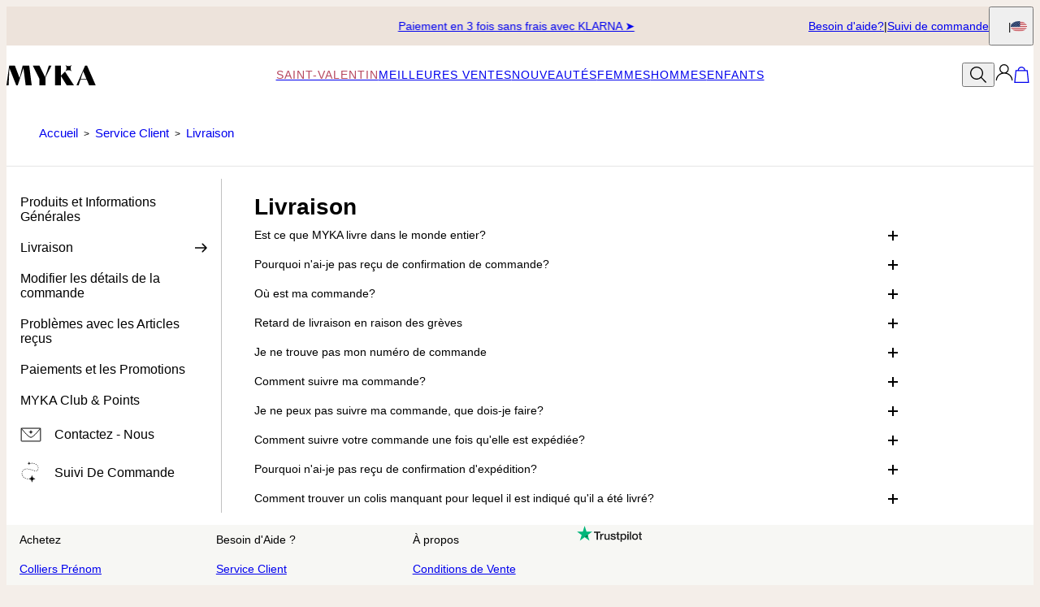

--- FILE ---
content_type: text/html; charset=utf-8
request_url: https://www.myka.com/fr/articles/livraison?source=helpcenter
body_size: 29903
content:
<!DOCTYPE html><html lang="en" data-theme="mnn"><head id="Head1"><meta charSet="utf-8" data-next-head=""/><meta name="viewport" content="width=device-width" data-next-head=""/><link rel="preconnect" href="https://d2t3o0osqtjkex.cloudfront.net" data-next-head=""/><link rel="preconnect" href="https://cdnjs.cloudflare.com" data-next-head=""/><link rel="icon" href="https://www.myka.com/favicon.ico" data-next-head=""/><title data-next-head="">Livraison</title><meta name="description" content=" " data-next-head=""/><link rel="canonical" href="https://www.myka.com/fr/articles/livraison" data-next-head=""/><link rel="alternate" href="https://www.myka.com/fr/articles/livraison" hrefLang="fr-fr" data-next-head=""/><link rel="alternate" href="https://www.myka.com/it/articles/spedizioni" hrefLang="it-it" data-next-head=""/><link rel="alternate" href="https://www.myka.com/es/articles/entregas" hrefLang="es-es" data-next-head=""/><link rel="alternate" href="https://www.myka.com/se/articles/leverans" hrefLang="sv-se" data-next-head=""/><link rel="alternate" href="https://www.myka.com/ie/articles/delivery" hrefLang="x-default" data-next-head=""/><link rel="alternate" href="https://www.myka.com/no/articles/sporing-og-levering" hrefLang="no-no" data-next-head=""/><link rel="alternate" href="https://www.myka.com/mx/articles/entrega" hrefLang="es-mx" data-next-head=""/><link rel="alternate" href="https://www.myka.com/de/articles/bestellungs-und-versandinformationen" hrefLang="de-de" data-next-head=""/><link rel="preload" href="/_next/static/media/67ea4463d4a1f79e-s.p.woff2" as="font" type="font/woff2" crossorigin="anonymous" data-next-font="size-adjust"/><link rel="preload" href="/_next/static/media/4c285fdca692ea22-s.p.woff2" as="font" type="font/woff2" crossorigin="anonymous" data-next-font="size-adjust"/><link rel="preload" href="/_next/static/media/eafabf029ad39a43-s.p.woff2" as="font" type="font/woff2" crossorigin="anonymous" data-next-font="size-adjust"/><link rel="preload" href="/_next/static/media/0484562807a97172-s.p.woff2" as="font" type="font/woff2" crossorigin="anonymous" data-next-font="size-adjust"/><link rel="preload" href="/_next/static/media/b957ea75a84b6ea7-s.p.woff2" as="font" type="font/woff2" crossorigin="anonymous" data-next-font="size-adjust"/><link rel="preload" href="/_next/static/media/33b26eb373ecdf02-s.p.woff2" as="font" type="font/woff2" crossorigin="anonymous" data-next-font="size-adjust"/><link rel="preload" href="/_next/static/media/155cae559bbd1a77-s.p.woff2" as="font" type="font/woff2" crossorigin="anonymous" data-next-font="size-adjust"/><link rel="preload" href="/_next/static/media/4de1fea1a954a5b6-s.p.woff2" as="font" type="font/woff2" crossorigin="anonymous" data-next-font="size-adjust"/><link rel="preload" href="/_next/static/media/6d664cce900333ee-s.p.woff2" as="font" type="font/woff2" crossorigin="anonymous" data-next-font="size-adjust"/><link rel="preload" href="/_next/static/media/540d77d291600a59-s.p.woff2" as="font" type="font/woff2" crossorigin="anonymous" data-next-font="size-adjust"/><link rel="preload" href="/_next/static/media/4290675be02ca578-s.p.woff2" as="font" type="font/woff2" crossorigin="anonymous" data-next-font="size-adjust"/><link rel="preload" href="/_next/static/media/cf02d86d8eeb8761-s.p.woff2" as="font" type="font/woff2" crossorigin="anonymous" data-next-font="size-adjust"/><link rel="preload" href="/_next/static/media/5ecd406eb1efa076-s.p.otf" as="font" type="font/otf" crossorigin="anonymous" data-next-font="size-adjust"/><link rel="preload" href="/_next/static/media/95bb94ec555f1a40-s.p.woff2" as="font" type="font/woff2" crossorigin="anonymous" data-next-font="size-adjust"/><link rel="preload" href="/_next/static/media/60e25bb4822caced-s.p.woff2" as="font" type="font/woff2" crossorigin="anonymous" data-next-font="size-adjust"/><link rel="preload" href="/_next/static/media/44b65dd858ce4845-s.p.woff2" as="font" type="font/woff2" crossorigin="anonymous" data-next-font="size-adjust"/><link rel="preload" href="/_next/static/media/2cae48cd7f88b0ca-s.p.woff2" as="font" type="font/woff2" crossorigin="anonymous" data-next-font="size-adjust"/><link rel="preload" href="/_next/static/media/e137d3378f144a5f-s.p.woff2" as="font" type="font/woff2" crossorigin="anonymous" data-next-font="size-adjust"/><link rel="preload" href="/_next/static/css/84abe3cfc0369943.css" as="style"/><link rel="preload" href="/_next/static/css/606d1024b658d130.css" as="style"/><link rel="preload" href="/_next/static/css/a03d6c9a685b7181.css" as="style"/><link rel="preload" href="/_next/static/css/a6918297ab4156dc.css" as="style"/><link rel="preload" href="/_next/static/css/db9e6fb8111e6435.css" as="style"/><link rel="stylesheet" href="https://www.myka.com/fr/css/articlesMedia.css" data-next-head=""/><link rel="stylesheet" href="https://www.myka.com/fr/css/BrandLayout.css" data-next-head=""/><link rel="stylesheet" href="https://www.myka.com/fr/css/helpCenterMenu.css" data-next-head=""/><link rel="stylesheet" href="https://www.myka.com/fr/css/floatingArticle.css?v=4" data-next-head=""/><link rel="stylesheet" href="https://www.myka.com/fr/css/bootstrap.min.css" data-next-head=""/><link rel="stylesheet" href="https://d2t3o0osqtjkex.cloudfront.net/icomoon/icomoon-style.css" data-next-head=""/><link rel="stylesheet" href="https://cdnjs.cloudflare.com/ajax/libs/slick-carousel/1.9.0/slick.css" data-next-head=""/><script type="application/ld+json" data-next-head="">{"@context":"https://schema.org","@graph":[{"@type":"WebSite","@id":"https://www.myka.com/fr#website","url":"https://www.myka.com/fr","name":"MYKA","alternateName":["Myka","MYKA Jewelry","MYKA France"],"inLanguage":"fr-FR","potentialAction":{"@type":"SearchAction","target":"https://www.myka.com/fr/search?q={search_term_string}","query-input":"required name=search_term_string"}},{"@type":"Organization","@id":"https://www.myka.com/fr#organization","name":"MYKA","alternateName":["Myka"],"url":"https://www.myka.com/fr","logo":{"@type":"ImageObject","url":"https://cdn.myka.com/digital-asset/banners/SiteLogo.svg"},"sameAs":["https://www.facebook.com/profile.php?id=61577298673810","https://www.instagram.com/myka_jewelers_france/","https://www.tiktok.com/@mykajewelersfrance"]}]}</script><script id="GTM_Script">
        <!-- Google Tag Manager Base Code -->
        (function(w,d,s,l,i){w[l]=w[l]||[];w[l].push({'gtm.start':
        new Date().getTime(),event:'gtm.js'});var f=d.getElementsByTagName(s)[0],
        j=d.createElement(s),dl=l!='dataLayer'?'&l='+l:'';j.async=true;j.src=
        'https://tracking.myka.com/gtm.js?id='+i+dl;f.parentNode.insertBefore(j,f);
        })(window,document,'script','dataLayer','GTM-P5G82F4');
        <!-- End Google Tag Manager Base Code -->
      </script><script>
window.TgTrigger = function (eventType, data) {
    const fireReduxTgTrigger = function () {
        if (!window.TgTriggerEvents) {
            window.TgTriggerEvents = [];
        }
        window.TgTriggerEvents.push({ type: eventType, data: data });
    }

    fireReduxTgTrigger();
    var event = new CustomEvent(eventType, { detail: data })
    document.dispatchEvent(event);
}
</script><link rel="stylesheet" href="/_next/static/css/84abe3cfc0369943.css" data-n-g=""/><link rel="stylesheet" href="/_next/static/css/606d1024b658d130.css" data-n-p=""/><link rel="stylesheet" href="/_next/static/css/a03d6c9a685b7181.css" data-n-p=""/><link rel="stylesheet" href="/_next/static/css/a6918297ab4156dc.css" data-n-p=""/><link rel="stylesheet" href="/_next/static/css/db9e6fb8111e6435.css"/><noscript data-n-css=""></noscript><script defer="" noModule="" src="/_next/static/chunks/polyfills-42372ed130431b0a.js"></script><script defer="" src="/_next/static/chunks/6468.32b2282fa41b0e9e.js"></script><script defer="" src="/_next/static/chunks/3933.d5170137ef14fdbb.js"></script><script defer="" src="/_next/static/chunks/3442.1c4bdae92f0d917d.js"></script><script defer="" src="/_next/static/chunks/1339.5665b3e9c00e0388.js"></script><script defer="" src="/_next/static/chunks/3049.793469e53cfcaf83.js"></script><script defer="" src="/_next/static/chunks/2284.55412e7063c9a831.js"></script><script defer="" src="/_next/static/chunks/515.b87ac4b90cf62958.js"></script><script defer="" src="/_next/static/chunks/5889.96b6c18348dde3f9.js"></script><script defer="" src="/_next/static/chunks/9994.e86f5764c04edf33.js"></script><script src="/_next/static/chunks/webpack-f3afea343d875ea7.js" defer=""></script><script src="/_next/static/chunks/framework-ce757b396f77691a.js" defer=""></script><script src="/_next/static/chunks/main-e3221d36e94f0401.js" defer=""></script><script src="/_next/static/chunks/pages/_app-4de63b3ebb19a68b.js" defer=""></script><script src="/_next/static/chunks/60db774e-7fe3586d7079a94d.js" defer=""></script><script src="/_next/static/chunks/bbce1c15-4ed80432d1ae5a01.js" defer=""></script><script src="/_next/static/chunks/4913-da0ec3ee584b7c39.js" defer=""></script><script src="/_next/static/chunks/9748-003806c4d91a86ce.js" defer=""></script><script src="/_next/static/chunks/6668-1085963b5f8282b5.js" defer=""></script><script src="/_next/static/chunks/7828-d89ddc52e92f53b1.js" defer=""></script><script src="/_next/static/chunks/9749-879c3a3a938e3da5.js" defer=""></script><script src="/_next/static/chunks/2472-77dda62e1aa74ac4.js" defer=""></script><script src="/_next/static/chunks/pages/%5BsiteId%5D/%5BtargetLocale%5D/%5Bcurrency%5D/articles/%5Bslug%5D/%5Bpage%5D-f63dde77d220fd48.js" defer=""></script><script src="/_next/static/8HJMUEg9SP92vb9sKX7U4/_buildManifest.js" defer=""></script><script src="/_next/static/8HJMUEg9SP92vb9sKX7U4/_ssgManifest.js" defer=""></script><style id="__jsx-3022058832">:where(html){--font-family-main-regular:'AnoRegular', 'AnoRegular Fallback';--font-family-main-light:'AnoHalf', 'AnoHalf Fallback';--font-family-main-bold:'AnoBold', 'AnoBold Fallback';--font-family-secondary-regular:'MafraBook', 'MafraBook Fallback';--font-family-secondary-light:'MafraLight', 'MafraLight Fallback'}</style></head><body><noscript><iframe src="https://tracking.myka.com/ns.html?id=GTM-P5G82F4" height="0" width="0" style="display: none; visibility: hidden;"></iframe></noscript><link rel="preload" as="image" href="https://cdn.myka.com/digital-asset/banners/dropdown.png"/><link rel="preload" as="image" href="https://cdn.myka.com/digital-asset/banners/arrow_side_menu.svg"/><link rel="preload" as="image" href="https://cdn.myka.com/digital-asset/banners/Letter_help_center.svg"/><link rel="preload" as="image" href="https://cdn.oakandluna.com/digital-asset/banners/Fast_checkout_process.svg"/><div id="__next"><section class="announcementsBar_AnnouncementsBar__0_YZv" id="AnnouncementsBar"><style id="announcementsBar">body {
                        --layout-announcements-bar-background: #ede3db;
                        --layout-announcements-bar-text: #000000;
                    }</style><div></div><div id="AnnouncementsMessages"><div class="carousel_Carousel__o2XSn textCarousel_Carousel__8Sy6y carousel"><button id="prevundefined" type="button" class="carousel_Arrow__VUWdb carousel_Previous__QFXf1 textCarousel_ArrowsText__flXrg previousArrow" disabled="" aria-label="Previous"><svg xmlns="http://www.w3.org/2000/svg" width="1em" height="1em" fill="none" viewBox="0 0 16 16" class="Arrow_left__ktWbp"><path fill="currentColor" d="M15.53 8.53a.75.75 0 0 0 0-1.06l-4.773-4.773a.75.75 0 0 0-1.06 1.06L13.939 8l-4.242 4.243a.75.75 0 0 0 1.06 1.06zM1 8.75h14v-1.5H1z"></path></svg></button><button id="nextundefined" type="button" class="carousel_Arrow__VUWdb carousel_Next__mxxa6 textCarousel_ArrowsText__flXrg nextArrow" disabled="" aria-label="Next"><svg xmlns="http://www.w3.org/2000/svg" width="1em" height="1em" fill="none" viewBox="0 0 16 16" class="Arrow_right__tqg9E"><path fill="currentColor" d="M15.53 8.53a.75.75 0 0 0 0-1.06l-4.773-4.773a.75.75 0 0 0-1.06 1.06L13.939 8l-4.242 4.243a.75.75 0 0 0 1.06 1.06zM1 8.75h14v-1.5H1z"></path></svg></button><div class="carousel_Viewport__ftAt_"><div class="carousel_Container__UZmVM"><div class="carousel_Slide__uw6NK"><div><p class="typography_text2" data-rule="text2">Livraison Offerte</p></div></div><div class="carousel_Slide__uw6NK"><div><a data-custom-link="internal" href="/fr/articles/avis-sur-myka"> <p class="typography_text2" data-rule="text2">70,000+ avis</p> </a></div></div><div class="carousel_Slide__uw6NK"><div><a data-custom-link="internal" href="/fr/articles/decouvrez-votre-collier-prenom-dans-differents-materiaux?source=TopSecureReasons"> <p class="typography_text2" data-rule="text2">Paiement en 3 fois sans frais avec KLARNA ➤</p> </a></div></div></div></div><div class="carousel_DotsWrapper__n7FTa carousel-dots"><div class="carousel_Dots__HY0jZ textCarousel_Dots__U7Kzj"></div></div></div></div><section class="announcementsBar_End__dg2XU"><ul id="QuickLinks" class="quickLinks_QuickLinks__2y1rL"><li><a data-custom-link="internal" href="/fr/articles/service-client?source=tooltip"><div class="typography_text1" data-rule="text1">Besoin d&#x27;aide?</div></a></li><li><a href="/fr/ordertracking.aspx?source=TopOrderStatus" data-custom-link="external"><div class="typography_text1" data-rule="text1">Suivi de commande</div></a></li></ul><button type="button" class="localizationModalTrigger_LocalizationModalTrigger__FiacU" id="LocalizationModalTrigger"><span class="typography_caption2 shipping-label" data-rule="caption2">Envoyez à:</span><div class="localizationModalTrigger_Flag__o_t3B shipping-flag fi fi-fr"></div></button></section></section><header class="header_Header__R_ib9"><button aria-label="Menu Trigger" type="button" id="menuTrigger" class="menuTrigger_MenuIcon__G7tUU"><svg class="svg-icon" viewBox="0 0 24 24" width="24px" height="24px"></svg></button><a href="https://www.myka.com/fr" id="headerLogo" class="headerLogo_HeaderLogo__RM60_" data-custom-link="external"><img alt="Bijoux &amp; Collier Personnalisés - MYKA" title="Bijoux &amp; Collier Personnalisés - MYKA" loading="lazy" decoding="async" data-nimg="fill" class="logo" style="position:absolute;height:100%;width:100%;left:0;top:0;right:0;bottom:0;color:transparent" src="https://cdn.myka.com/digital-asset/banners/SiteLogo.svg"/></a><nav class="headerMenu_HeaderMenu__zbxmv" style="--color-main-brand:#2DB5B2;--color-main-brand-secondary:white"><div class="headerMenu_Menu__yYC85" data-level="1"><a class="headerMenu_Link__djCNu" data-custom-link="internal" href="/fr/categories/bijoux-saint-valentin"><div class="typography_headline8 headerMenu_Title__REkOx" data-rule="headline8" style="color:#b6475f">Saint-Valentin</div></a><div class="headerMenu_SubMenu__32yon nav-sub-menu"><div class="headerMenu_Items__SWPLN"><div class="headerMenu_Menu__yYC85" data-level="2"><a class="headerMenu_Link__djCNu" data-custom-link="internal" href="/fr/categories/bijoux-saint-valentin"><div class="typography_text1 headerMenu_Title__REkOx" data-rule="text1" style="color:">Cadeaux de Saint-Valentin</div></a></div><div class="headerMenu_Menu__yYC85" data-level="2"><a class="headerMenu_Link__djCNu" data-custom-link="internal" href="/fr/categories/bijoux-en-diamant"><div class="typography_text1 headerMenu_Title__REkOx" data-rule="text1" style="color:">Bijoux en diamant</div></a></div><div class="headerMenu_Menu__yYC85" data-level="2"><a class="headerMenu_Link__djCNu" data-custom-link="internal" href="/fr/categories/bijoux-de-coeur"><div class="typography_text1 headerMenu_Title__REkOx" data-rule="text1" style="color:">Collection Cœur</div></a></div><div class="headerMenu_Menu__yYC85" data-level="2"><a class="headerMenu_Link__djCNu" data-custom-link="internal" href="/fr/categories/bijoux-et-colliers-en-or"><div class="typography_text1 headerMenu_Title__REkOx" data-rule="text1" style="color:">Bijoux en or</div></a></div><div class="headerMenu_Menu__yYC85" data-level="2"><a class="headerMenu_Link__djCNu" data-custom-link="internal" href="/fr/categories/bijoux-du-quotidien"><div class="typography_text1 headerMenu_Title__REkOx" data-rule="text1" style="color:">Collection du quotidien</div></a></div><div class="headerMenu_Menu__yYC85" data-level="2"><a class="headerMenu_Link__djCNu" data-custom-link="internal" href="/fr/categories/bijoux-homme-personnalises"><div class="typography_text1 headerMenu_Title__REkOx" data-rule="text1" style="color:">Cadeaux pour lui</div></a></div></div></div></div><div class="headerMenu_Menu__yYC85" data-level="1"><a class="headerMenu_Link__djCNu" data-custom-link="internal" href="/fr/categories/meilleures-ventes"><div class="typography_headline8 headerMenu_Title__REkOx" data-rule="headline8" style="color:">Meilleures ventes</div></a></div><div class="headerMenu_Menu__yYC85" data-level="1"><a class="headerMenu_Link__djCNu" data-custom-link="internal" href="/fr/categories/nouveautes-bijoux"><div class="typography_headline8 headerMenu_Title__REkOx" data-rule="headline8" style="color:">Nouveautés</div></a></div><div class="headerMenu_Menu__yYC85" data-level="1"><a class="headerMenu_Link__djCNu" data-custom-link="internal" href="/fr/categories/colliers-personnalises"><div class="typography_headline8 headerMenu_Title__REkOx" data-rule="headline8" style="color:">Femmes</div></a><div class="headerMenu_SubMenu__32yon nav-sub-menu"><div class="headerMenu_Items__SWPLN"><div class="headerMenu_Menu__yYC85" data-level="2"><span class="headerMenu_Link__djCNu" data-custom-link="span"><div class="typography_headline8 headerMenu_Title__REkOx" data-rule="headline8" style="color:">Bracelets &amp; Bracelets de Cheville</div></span><div class="headerMenu_Nested__tjZHz"><div class="headerMenu_Items__SWPLN"><div class="headerMenu_Menu__yYC85" data-level="3"><a class="headerMenu_Link__djCNu" data-custom-link="internal" href="/fr/categories/bracelets-personnalises-femme"><div class="typography_text1 headerMenu_Title__REkOx" data-rule="text1" style="color:">Bracelets</div></a></div><div class="headerMenu_Menu__yYC85" data-level="3"><a class="headerMenu_Link__djCNu" data-custom-link="internal" href="/fr/categories/bracelets-de-cheville"><div class="typography_text1 headerMenu_Title__REkOx" data-rule="text1" style="color:">Bracelets de Cheville</div></a></div></div></div></div><div class="headerMenu_Menu__yYC85" data-level="2"><span class="headerMenu_Link__djCNu" data-custom-link="span"><div class="typography_headline8 headerMenu_Title__REkOx" data-rule="headline8" style="color:">Colliers</div></span><div class="headerMenu_Nested__tjZHz"><div class="headerMenu_Items__SWPLN"><div class="headerMenu_Menu__yYC85" data-level="3"><a class="headerMenu_Link__djCNu" data-custom-link="internal" href="/fr/categories/collier-prenom-personnalise"><div class="typography_text1 headerMenu_Title__REkOx" data-rule="text1" style="color:">Colliers Prénom</div></a></div><div class="headerMenu_Menu__yYC85" data-level="3"><a class="headerMenu_Link__djCNu" data-custom-link="internal" href="/fr/categories/colliers-initiales-et-lettres"><div class="typography_text1 headerMenu_Title__REkOx" data-rule="text1" style="color:">Colliers Initiales</div></a></div><div class="headerMenu_Menu__yYC85" data-level="3"><a class="headerMenu_Link__djCNu" data-custom-link="internal" href="/fr/categories/colliers-pierre-de-naissance"><div class="typography_text1 headerMenu_Title__REkOx" data-rule="text1" style="color:">Bijoux Pierre de Naissance</div></a></div><div class="headerMenu_Menu__yYC85" data-level="3"><a class="headerMenu_Link__djCNu" data-custom-link="internal" href="/fr/categories/bijoux-et-colliers-en-or"><div class="typography_text1 headerMenu_Title__REkOx" data-rule="text1" style="color:">Bijoux en Or</div></a></div><div class="headerMenu_Menu__yYC85" data-level="3"><a class="headerMenu_Link__djCNu" data-custom-link="internal" href="/fr/categories/bijoux-en-diamant"><div class="typography_text1 headerMenu_Title__REkOx" data-rule="text1" style="color:">Bijoux en Diamant</div></a></div><div class="headerMenu_Menu__yYC85" data-level="3"><a class="headerMenu_Link__djCNu" data-custom-link="internal" href="/fr/categories/colliers-prenom-arabe"><div class="typography_text1 headerMenu_Title__REkOx" data-rule="text1" style="color:">Colliers Prénom en Arabe</div></a></div><div class="headerMenu_Menu__yYC85" data-level="3"><a class="headerMenu_Link__djCNu" data-custom-link="internal" href="/fr/categories/colliers-personnalises"><div class="typography_text1 headerMenu_Title__REkOx" data-rule="text1" style="color:">Tous nos Colliers</div></a></div></div></div></div><div class="headerMenu_Menu__yYC85" data-level="2"><span class="headerMenu_Link__djCNu" data-custom-link="span"><div class="typography_headline8 headerMenu_Title__REkOx" data-rule="headline8" style="color:">Bagues</div></span><div class="headerMenu_Nested__tjZHz"><div class="headerMenu_Items__SWPLN"><div class="headerMenu_Menu__yYC85" data-level="3"><a href="/fr/Products.aspx?p=337" class="headerMenu_Link__djCNu" data-custom-link="external"><div class="typography_text1 headerMenu_Title__REkOx" data-rule="text1" style="color:">Bagues avec Prénom</div></a></div></div></div></div><div class="headerMenu_Menu__yYC85" data-level="2"><span class="headerMenu_Link__djCNu" data-custom-link="span"><div class="typography_headline8 headerMenu_Title__REkOx" data-rule="headline8" style="color:">Boucles d&#x27;oreilles</div></span><div class="headerMenu_Nested__tjZHz"><div class="headerMenu_Items__SWPLN"><div class="headerMenu_Menu__yYC85" data-level="3"><a class="headerMenu_Link__djCNu" data-custom-link="internal" href="/fr/categories/boucles-doreilles-creoles"><div class="typography_text1 headerMenu_Title__REkOx" data-rule="text1" style="color:">Boucles d&#x27;oreilles créoles</div></a></div><div class="headerMenu_Menu__yYC85" data-level="3"><a class="headerMenu_Link__djCNu" data-custom-link="internal" href="/fr/categories/boucles-doreilles-femme"><div class="typography_text1 headerMenu_Title__REkOx" data-rule="text1" style="color:">Toutes les boucles d&#x27;oreilles</div></a></div></div></div></div></div><a class="marketingBanner_MarketingBanner__tE_hT marketing-banner" data-custom-link="internal" href="/fr/categories/colliers-personnalises"><img alt="Personnalisez-les" loading="lazy" width="234" height="312" decoding="async" data-nimg="1" style="color:transparent" srcSet="https://cdn.myka.com/digital-asset/banners/2502_Menu_Image_Women.jpg?w=256 1x, https://cdn.myka.com/digital-asset/banners/2502_Menu_Image_Women.jpg?w=640 2x" src="https://cdn.myka.com/digital-asset/banners/2502_Menu_Image_Women.jpg?w=640"/><div class="marketingBanner_Text___SE3_"><div class="typography_paragraph1" data-rule="paragraph1">Personnalisez-les</div><div class="typography_text2 marketingBanner_CTA__wW_PL" data-rule="text2">Acheter Des Colliers</div></div></a></div></div><div class="headerMenu_Menu__yYC85" data-level="1"><a class="headerMenu_Link__djCNu" data-custom-link="internal" href="/fr/categories/bijoux-homme-personnalises"><div class="typography_headline8 headerMenu_Title__REkOx" data-rule="headline8" style="color:">Hommes</div></a><div class="headerMenu_SubMenu__32yon nav-sub-menu"><div class="headerMenu_Items__SWPLN"><div class="headerMenu_Menu__yYC85" data-level="2"><a class="headerMenu_Link__djCNu" data-custom-link="internal" href="/fr/categories/bracelet-homme-personnalise"><div class="typography_text1 headerMenu_Title__REkOx" data-rule="text1" style="color:">Bracelets Homme</div></a></div><div class="headerMenu_Menu__yYC85" data-level="2"><a class="headerMenu_Link__djCNu" data-custom-link="internal" href="/fr/categories/colliers-homme-personnalises"><div class="typography_text1 headerMenu_Title__REkOx" data-rule="text1" style="color:">Colliers Homme</div></a></div><div class="headerMenu_Menu__yYC85" data-level="2"><a class="headerMenu_Link__djCNu" data-custom-link="internal" href="/fr/categories/bijoux-homme-personnalises"><div class="typography_text1 headerMenu_Title__REkOx" data-rule="text1" style="color:">Tous nos Bijoux Homme</div></a></div></div><a class="marketingBanner_MarketingBanner__tE_hT marketing-banner" data-custom-link="internal" href="/fr/categories/bijoux-homme-personnalises"><img alt="Un cadeau qu&#x27;il va adorer" loading="lazy" width="234" height="312" decoding="async" data-nimg="1" style="color:transparent" srcSet="https://cdn.myka.com/digital-asset/banners/2502_Menu_Image_Men.jpg?w=256 1x, https://cdn.myka.com/digital-asset/banners/2502_Menu_Image_Men.jpg?w=640 2x" src="https://cdn.myka.com/digital-asset/banners/2502_Menu_Image_Men.jpg?w=640"/><div class="marketingBanner_Text___SE3_"><div class="typography_paragraph1" data-rule="paragraph1">Un cadeau qu&#x27;il va adorer</div><div class="typography_text2 marketingBanner_CTA__wW_PL" data-rule="text2">Achetez Maintenant</div></div></a></div></div><div class="headerMenu_Menu__yYC85" data-level="1"><a class="headerMenu_Link__djCNu" data-custom-link="internal" href="/fr/categories/bijoux-pour-adolescents-et-enfants"><div class="typography_headline8 headerMenu_Title__REkOx" data-rule="headline8" style="color:">Enfants</div></a><div class="headerMenu_SubMenu__32yon nav-sub-menu"><div class="headerMenu_Items__SWPLN"><div class="headerMenu_Menu__yYC85" data-level="2"><a class="headerMenu_Link__djCNu" data-custom-link="internal" href="/fr/categories/colliers-prenom-enfant"><div class="typography_text1 headerMenu_Title__REkOx" data-rule="text1" style="color:">Colliers Enfants</div></a></div><div class="headerMenu_Menu__yYC85" data-level="2"><a class="headerMenu_Link__djCNu" data-custom-link="internal" href="/fr/categories/bijoux-pour-adolescents-et-enfants"><div class="typography_text1 headerMenu_Title__REkOx" data-rule="text1" style="color:">Tous nos Bijoux Enfants</div></a></div></div><a class="marketingBanner_MarketingBanner__tE_hT marketing-banner" data-custom-link="internal" href="/fr/categories/bijoux-pour-adolescents-et-enfants"><img alt="Bijoux Pour Adolescents et Enfants" loading="lazy" width="234" height="312" decoding="async" data-nimg="1" style="color:transparent" srcSet="https://cdn.myka.com/digital-asset/banners/kids_menu.jpg?w=256 1x, https://cdn.myka.com/digital-asset/banners/kids_menu.jpg?w=640 2x" src="https://cdn.myka.com/digital-asset/banners/kids_menu.jpg?w=640"/><div class="marketingBanner_Text___SE3_"><div class="typography_paragraph1" data-rule="paragraph1">Bijoux Pour Adolescents et Enfants</div><div class="typography_text2 marketingBanner_CTA__wW_PL" data-rule="text2">Achetez Maintenant</div></div></a></div></div></nav><div id="top-bar" class="header_Actions__m63jx"><button id="SearchToggle" type="button" class="searchToggle_SearchToggle__QoFqo" title="Recherche de produits" aria-label="Search"><svg class="svg-icon" viewBox="0 0 24 24" width="24px" height="24px"></svg></button><div class="authTrigger_AuthTrigger__6wa8R HeaderAuthentication_HeaderAuthentication__D2dHS" id="AuthTrigger"><button type="button" class="authTrigger_Main__ZXwrT" id="AuthTriggerMain" area-label="Authentication"><svg class="svg-icon" viewBox="0 0 24 24" width="24px" height="24px"></svg></button><div id="AuthTriggerSubmenu"><div class="authOptionMenu_AuthOptionMenu__fhn_E authOptionMenu_WithLoyalty__r9o3o" id="AuthOptionMenu"><button type="button" id="cta"><div class="typography_text1 auth-option-title" data-rule="text1">MYKA Club</div></button><button type="button" id="signin"><div class="typography_text1 auth-option-title" data-rule="text1">Se connecter</div></button><button type="button" id="signup"><div class="typography_text1 auth-option-title" data-rule="text1">S’inscrire</div></button></div></div></div></div><div id="SearchWidget" class="searchWidget_SearchWidget__VqjO2"><div class="searchWidget_FieldWrapper__AgoVt"><div class="searchField_SearchField__GrsJD" id="SearchField"><svg class="svg-icon" viewBox="0 0 24 24" width="24px" height="24px"></svg><div class="textField_TextField__1DgZ2 searchField_TextField__tR0Gp text-field textField_NoLabel__CQ8lR no-label"><input spellCheck="false" placeholder="Rechercher" autoComplete="nope" value=""/></div><button type="button" class="closeButton_CloseButton__O_5r7 close-btn searchField_Close__zh7E9" aria-label="Close"><svg class="svg-icon" viewBox="0 0 24 24" width="24px" height="24px"></svg></button></div></div></div></header><main id="ArticlePage"><div id="ArticleContent" class="ArticleData articleContent_ArticleData__7tFdc"><style> #HelpCenter .helpCenterMenu { margin: 0; } .breadCrumbsHC ul.breadCrumbsUL { margin-left: 0; } .helpCenterQAWrap .helpCenterA { margin-left: 10px; } .arrow img { display: none; } #HelpCenter p a { text-decoration: underline; } @media (min-width: 768px) { #HelpCenter .side_menu_block.arrow { display: flex; justify-content: space-between; } #HelpCenter #side_menu_option_2 { display: block; } #HelpCenter .help-center-boxes { width: 100%; } #HelpCenter .helpCenterQAWrap .helpCenterQABlock .helpCenterA { margin-left: 10px; } } </style> <div class="breadCrumbsHC"> <ul class="breadCrumbsUL"> <li class="breadCrumbsLI"> <a data-custom-link="internal" href="/fr">Accueil </a> </li> <li class="breadCrumbsArrow"> &gt; </li> <li class="breadCrumbsLI"> <a href="https://www.myka.com/fr/articles/service-client">Service Client</a> </li> <li class="breadCrumbsArrow"> &gt; </li> <li class="breadCrumbsLI"> <a href="https://www.myka.com/fr/articles/livraison">Livraison</a> </li> </ul> </div> <main id="HelpCenter"> <div class="NewArticle-wrap helpCenter"> <div class="NewArticle"> <div class="help-Center-Wrap"> <main id="HelpCenter"> <div class="helpCenterMenu"> <div class="header_side_menu"> <div class="typography__headline3 side_menu_block side_menu_click"> Help Center </div> <div> <img class="arrow-down" src="https://cdn.myka.com/digital-asset/banners/dropdown.png" alt=""/> </div> </div> <div class="side_menu_wrap"> <div class="side_menu_block arrow"> <a data-custom-link="internal" href="/fr/articles/produits-et-informations-generales?source=helpCenterMenu">Produits et Informations Générales</a> <img id="side_menu_option_1" src="https://cdn.myka.com/digital-asset/banners/arrow_side_menu.svg" alt="arrow"/> </div> <div class="side_menu_block arrow"> <a data-custom-link="internal" href="/fr/articles/livraison?source=helpCenterMenu">Livraison</a> <img id="side_menu_option_2" src="https://cdn.myka.com/digital-asset/banners/arrow_side_menu.svg" alt="arrow"/> </div> <div class="side_menu_block arrow"> <a data-custom-link="internal" href="/fr/articles/modifier-les-details-de-la-commande?source=helpCenterMenu">Modifier les détails de la commande</a> <img id="side_menu_option_3" src="https://cdn.myka.com/digital-asset/banners/arrow_side_menu.svg" alt="arrow"/> </div> <div class="side_menu_block arrow"> <a data-custom-link="internal" href="/fr/articles/problemes-avec-les-articles-recus?source=helpCenterMenu">Problèmes avec les Articles reçus</a> <img id="side_menu_option_4" src="https://cdn.myka.com/digital-asset/banners/arrow_side_menu.svg" alt="arrow"/> </div> <div class="side_menu_block arrow"> <a data-custom-link="internal" href="/fr/articles/paiements-et-les-promotions?source=helpCenterMenu">Paiements et les Promotions</a> <img id="side_menu_option_5" src="https://cdn.myka.com/digital-asset/banners/arrow_side_menu.svg" alt="arrow"/> </div> <div class="side_menu_block arrow"> <a data-custom-link="internal" href="/fr/articles/myka-club?source=helpCenterMenu">MYKA Club &amp; Points</a> <img id="side_menu_option_6" src="https://cdn.myka.com/digital-asset/banners/arrow_side_menu.svg" alt="arrow"/> </div> <a href="/fr/CustomerSupport.aspx?p=0&amp;source=helpCenterMenu" data-custom-link="external"> <div class="side_menu_block contact_us"> <img src="https://cdn.myka.com/digital-asset/banners/Letter_help_center.svg" alt=""/> <div>Contactez - Nous</div> </div> </a> <a href="/fr/ordertracking.aspx?source=helpCenterMenu" data-custom-link="external"> <div class="side_menu_block track_my_order"> <img src="https://cdn.oakandluna.com/digital-asset/banners/Fast_checkout_process.svg" alt=""/> <div>Suivi De Commande</div> </div> </a> </div> </div> </main> <script> $('.side_menu_wrap a').click(function () { location.href = $(this).attr('href'); // Navigate to the link's URL }); </script> <div class="helpCenterQAWrap new-wrap"> <h1 class="typography__headline1 faq-title">Livraison</h1> <div class="helpCenterQABlock" id="secondQ9"> <div class="helpCenterQ typography__text2"><span class="minusicon"></span> <span class="plusicon"></span>Est ce que MYKA livre dans le monde entier?</div> <div class="helpCenterA"> <div class="rn_PageTitle rn_RecordDetail"> <p class="typography__paragraph1">Oui! Nous livrons dans la plupart des pays du monde entier.</p> <p class="typography__paragraph1">Nous assurons la livraison dans les destinations suivantes:</p> <p class="typography__paragraph1"> </p> <table border="0" width="100%" cellSpacing="0" cellPadding="0" align="center" bgcolor="#FFFFFF"><tbody><tr><td align="left" valign="top" width="190">Albanie<br/>Andorre<br/>Argentine<br/>Arménie<br/>L&#x27;Autriche<br/>Australie<br/>Azerbaïdjan<br/><br/>Bahamas<br/>Bahrein<br/>Biélorussie<br/>Belgique<br/>Bosnie <br/>Brésil<br/>Bulgarie<br/><br/>Chili<br/>Chine<br/>Colombie<br/>Costa Rica<br/>Croatie<br/>Chypre<br/>République Tchèque<br/><br/>Danemark<br/>République Dominicaine<br/><br/>Équateur<br/>Le Salvador<br/>Estonie<br/><br/><br/>France<br/>Finlande<br/>Géorgie<br/>Allemagne<br/>Grèce<br/>Guatemala<br/> <br/><br/></td><td align="left" valign="top" width="190"> <p class="typography__paragraph1">Honduras<br/>Hong Kong<br/>Hongrie<br/><br/>Islande<br/>Inde<br/>Indonésie<br/>Irak<br/>Irlande<br/>Israël<br/>Italie<br/><br/>Jamaïque<br/>Japon </p> <!-- --> <p class="typography__paragraph1">Lettonie<br/>Liechtenstein<br/>Lituanie<br/>Luxembourg<br/><br/>Macédoine<br/>Malaisie<br/>Malte<br/>Mexique<br/>Monaco<br/>Monténégro<br/><br/>Pays-Bas<br/>Nouvelle-Zélande<br/>Nicaragua<br/>Norvège<br/><br/>Panama<br/>Papouasie Nouvelle Guinée<br/>Le Paraguay<br/>Pérou<br/>Philippines<br/>Pologne<br/><br/></p> </td><td align="left" valign="top" width="190"> <p class="typography__paragraph1"><span style="font-size:medium">Portugal<br/>Porto Rico</span></p> <p class="typography__paragraph1"><span style="font-size:medium">Qatar</span></p> <p class="typography__paragraph1">République de Moldavie<br/>Roumanie<br/>Fédération Russe<br/><br/>Saint Marin<br/>Arabie Saoudite<br/>Écosse - Royaume-Uni<br/>Serbie<br/>Singapour<br/>Slovénie<br/>Afrique du Sud<br/>Corée du Sud<br/>Espagne<br/>Suède<br/>Suisse<br/><br/>Taïwan<br/>Thaïlande<br/>Trinité-et-Tobago<br/>Turquie<br/><br/>Ukraine<br/>Emirats Arabes Unis<br/>Royaume-Uni<br/>États Unis<br/>Uruguay<br/><br/>Venezuela<br/>Vietnam</p> </td></tr></tbody></table> <p class="typography__paragraph1"><strong>Veuillez noter que le délai d&#x27;expédition peut varier en fonction de la destination du destinataire de votre commande.</strong></p> </div> </div> </div> <div class="helpCenterQABlock" id="secondQ1"> <div class="helpCenterQ typography__text2"><span class="minusicon"></span> <span class="plusicon"></span>Pourquoi n&#x27;ai-je pas reçu de confirmation de commande?</div> <div class="helpCenterA"> <p class="typography__paragraph1">Cela peut être dû à plusieurs raisons:</p> <ul> <li>Il se peut qu&#x27;il y ait eu une faute de frappe dans l&#x27;adresse email que vous avez entré (nous en faisons tous!!).</li> <li>L&#x27;e-mail peut avoir été acheminé vers votre dossier spam / courrier indésirable / promotion.<br/> o Vérifiez ces dossiers. Vous pouvez également rechercher notre adresse email CustServ@myka.com/fr et, espérons-le, elle apparaîtra dans les résultats. o Marquez notre email comme &quot;Not Spam&quot; dans votre service de messagerie</li> <li>Certaines commandes sont interrompues avant d’être confirmées. Cela peut être dû à des caractères spéciaux lors de l’inscription, à des demandes particulières de votre part, à une erreur d’adresse de livraison ou à d’autres problèmes de ce type.</li> </ul> <p class="typography__paragraph1"><strong>Veuillez patienter 24 heures pour que votre commande soit traitée et que notre équipe confirme votre commande.</strong></p> <p class="typography__paragraph1">Si vous ne parvenez toujours pas à localiser votre mail de confirmation sous un délai de 24 heures, <a href="https://www.myka.com/fr/CustomerSupport.aspx?&amp;source=helpcenter"> veuillez contacter </a> notre équipe et nous nous assurerons de vous le renvoyer.</p> <!-- --> <!-- --> </div> </div> <div class="helpCenterQABlock" id="secondQ2"> <div class="helpCenterQ typography__text2"><span class="minusicon"></span> <span class="plusicon"></span>Où est ma commande?</div> <div class="helpCenterA"> <p class="typography__paragraph1">Nous savons que vous êtes vraiment impatient de recevoir votre commande et que vous ne pouvez plus attendre. Nous sommes impatients que vous la receviez aussi ! Soyez assurés que nous travaillons dur pour que votre bijou soit aussi parfait que possible.</p> <p class="typography__paragraph1">Votre article est fabriqué selon le mode d&#x27;expédition que vous avez choisi lors de votre commande.</p> <p class="typography__paragraph1"><strong>Suivi de votre commande</strong><br/> Si vous n&#x27;avez pas reçu d&#x27;avis d&#x27;expédition, votre commande est toujours en production.<a href="https://www.myka.com/fr/ordertracking.aspx?source=helpCenterAnswer/">Cliquez ici</a> pour suivre l&#x27;état de votre commande.</p> <p class="typography__paragraph1"><strong>Notification d&#x27;expédition</strong><br/> Une fois votre produit acheminé, nous vous enverrons un email de confirmation d’expédition indiquant votre date de livraison et votre numéro de suivi, en fonction du mode d’expédition choisi.</p> <p class="typography__paragraph1"><br/><strong>Retard de livraison</strong><br/> Si la date de livraison de votre commande est dépassée et que vous n’avez toujours pas reçu votre colis, nous vous recommandons d’essayer ce qui suit (qui a déjà été utile pour d’autres clients):</p> <ul> <li>Vérifiez vos détails de livraison sur la confirmation de commande et assurez-vous qu&#x27;ils sont corrects.</li> <li>Demandez aux autres membres de votre foyer s&#x27;ils ont accepté le colis, car il s&#x27;agit d&#x27;un événement courant.</li> <li>Vérifiez (le cas échéant) auprès de votre gardien et de vos voisins. Les commandes y sont parfois laissées par les services postaux.</li> <li>Demandez à votre bureau de poste local s’il peut vous fournir des informations supplémentaires sur la localisation de votre colis et assurez-vous d’avoir votre numéro de suivi avec vous.</li> </ul> <p class="typography__paragraph1">Veuillez noter que si votre commande est expédiée en dehors de la France, les délais d&#x27;expédition peuvent être différents.</p> <p class="typography__paragraph1">Si vous ne parvenez toujours pas à localiser votre commande, veuillez contacter <a href="https://www.myka.com/fr/CustomerSupport.aspx?source=helpCenterAnswer/">notre équipe d&#x27;assistance clientèle </a> pour obtenir de l&#x27;aide.</p> </div> </div> <div class="helpCenterQABlock" id="secondQ10"> <div class="helpCenterQ typography__text2"><span class="minusicon"></span> <span class="plusicon"></span>Retard de livraison en raison des grèves</div> <div class="helpCenterA"> <p class="typography__paragraph1">Les délais de livraison peuvent être affectés par les grèves. Nous vous remercions pour votre patience. Soyez certains que nous mettons tout en oeuvre pour vous livrer votre commande dans les plus brefs délais.</p> </div> </div> <div class="helpCenterQABlock" id="secondQ3"> <div class="helpCenterQ typography__text2"><span class="minusicon"></span> <span class="plusicon"></span>Je ne trouve pas mon numéro de commande</div> <div class="helpCenterA"> <p class="typography__paragraph1">Les numéros de commande sont envoyés une fois votre commande validée. Vous pouvez trouver votre numéro de commande dans votre mail de confirmation de commande, ainsi que des informations supplémentaires sur votre commande (il commence par 62 ******)</p> <p class="typography__paragraph1">Vous pouvez utiliser votre numéro de commande pour suivre votre commande.</p> <p class="typography__paragraph1">Les identifiants de commande sont l’un des meilleurs moyens pour nous d’identifier votre commande. Si vous avez des questions, nous vous demanderons de joindre votre numéro de commande lorsque vous nous contactez.</p> <p class="typography__paragraph1">Si vous avez accidentellement supprimé votre confirmation de commande (nous le faisons parfois!), Envoyez-nous simplement un email et nous vous en enverrons un nouveau.</p> </div> </div> <div class="helpCenterQABlock" id="secondQ4"> <div class="helpCenterQ typography__text2"><span class="minusicon"></span> <span class="plusicon"></span>Comment suivre ma commande?</div> <div class="helpCenterA"> <p class="typography__paragraph1">Ne restez pas en suspens, découvrez exactement quand votre commande arrivera avec notre outil de suivi de commande! Tout ce dont vous avez besoin est votre numéro de commande et votre email.</p> <!-- --> <p class="typography__paragraph1"><a href="https://www.myka.com/fr/ordertracking.aspx?source=helpCenterAnswer/"><strong>Cliquez ici</strong></a> pour suivre votre commande.</p> <p class="typography__paragraph1"><em>Assurez-vous de saisir l&#x27;adresse email exacte utilisée lors de votre commande.</em></p> </div> </div> <div class="helpCenterQABlock" id="secondQ5"> <div class="helpCenterQ typography__text2"><span class="minusicon"></span> <span class="plusicon"></span>Je ne peux pas suivre ma commande, que dois-je faire?</div> <div class="helpCenterA"> <p class="typography__paragraph1">Nous nous excusons si vous rencontrez des difficultés avec notre outil de suivi. Peut-être avez-vous entré le mauvais numéro de commande ou avez-vous passé votre commande avec une adresse email différente?</p> <p class="typography__paragraph1">Si vous rencontrez toujours des difficultés pour suivre votre commande une fois que vous avez confirmé ces informations,<a href="https://www.myka.com/fr/CustomerSupport.aspx?source=helpCenterAnswer/">contactez-nous</a>.</p> <p class="typography__paragraph1"><strong>Si votre numéro de suivi postal ne fonctionne pas, veuillez patienter 48 heures et réessayer.<br/> </strong>Parfois, les informations sur les sites de suivi d&#x27;expédition prennent plus de temps que d&#x27;habitude pour afficher les mises à jour.</p> </div> </div> <div class="helpCenterQABlock" id="secondQ6"> <div class="helpCenterQ typography__text2"><span class="minusicon"></span> <span class="plusicon"></span>Comment suivre votre commande une fois qu&#x27;elle est expédiée?</div> <div class="helpCenterA">Pour les commandes expédiées avec notre méthode de livraison rapide ou urgente, vous recevrez un numéro de suivi que vous pourrez utiliser pour suivre votre commande sur le site de suivi postal avec lequel votre commande a été expédiée. Si votre numéro de confirmation ne fonctionne pas, veuillez patienter 24 heures et réessayer. Parfois, les informations sur les sites de suivi d&#x27;expédition prennent plus de temps que d&#x27;habitude pour afficher les mises à jour.</div> </div> <div class="helpCenterQABlock" id="secondQ7"> <div class="helpCenterQ typography__text2"><span class="minusicon"></span> <span class="plusicon"></span>Pourquoi n&#x27;ai-je pas reçu de confirmation d&#x27;expédition?</div> <div class="helpCenterA"> <p class="typography__paragraph1"> Si vous avez reçu votre confirmation de commande mais n&#x27;avez pas reçu l&#x27;avis d&#x27;expédition, cela signifie probablement que la commande est encore en production et n&#x27;a pas encore été expédiée. <br/> <a href="https://www.myka.com/fr/ordertracking.aspx?source=helpCenterAnswer/" target="_top">Cliquez ici</a> </p> <!-- --> <br/>Une fois que l&#x27;outil de suivi indique que votre commande a été expédiée, vous recevrez un mail d&#x27;expédition dans les jours qui suivent. <p></p> <p class="typography__paragraph1"> <strong>Si, après un délai d&#x27;une semaine, vous n&#x27;avez toujours pas reçu votre mail d&#x27;expédition, veuillez nous <a href="https://www.myka.com/fr/CustomerSupport.aspx?source=helpCenterAnswer/" target="_top">contacter</a>.</strong> </p> </div> </div> <div class="helpCenterQABlock" id="secondQ8"> <div class="helpCenterQ typography__text2"><span class="minusicon"></span> <span class="plusicon"></span>Comment trouver un colis manquant pour lequel il est indiqué qu&#x27;il a été livré?</div> <div class="helpCenterA"> <div class="rn_PageTitle rn_RecordDetail"> <p class="typography__paragraph1">Bien que cela soit rare, votre numéro de suivi indiquera parfois «livré» avant que votre colis ne soit arrivé. Si cela vous arrive dans les 36 heures suivant la livraison, veuillez essayer les solutions suivantes: </p><ul> <li>Vérifier votre mail de notification d&#x27;expédition pour vous assurer que votre colis a été expédié à la bonne destination.</li> <li>Rechercher un avis de tentative de livraison</li> <li>Rechercher votre colis autour de l&#x27;endroit de livraison </li> <li>Vérifier si quelqu&#x27;un d&#x27;autre dans la maison a accepté la livraison</li> <li>Certains colis passent par plusieurs transporteurs; vérifier les autres emplacements où vous recevez votre courrier </li> <li>Attendre 36 heures - dans de rares cas, les colis peuvent être livrés jusqu&#x27;à 36 heures avant l&#x27;arrivée.</li> </ul> <p class="typography__paragraph1"><strong>Si votre commande a passé 36 heures après la date de livraison prévue, veuillez contacter notre équipe </strong><a href="https://www.myka.com/fr/CustomerSupport.aspx?source=helpCenterAnswer/"><strong>du service clients</strong></a><strong>.</strong></p> </div> <div class="rn_PageContent rn_RecordDetail"> </div> </div> </div> </div> </div> </div> </div> <!-- -->  <!-- --> <script> $(document).ready(function() { $('.helpCenterQ').click(function() { $(this).toggleClass('helpCenterActive'); $(this).find('.plusicon').toggle(); $(this).siblings('.helpCenterA').slideToggle(); }); var href = document.location.href; if (href.indexOf('helpcenter') > -1) { var anchor = href.substring(href.indexOf('#') + 1, href.length); $('#' + anchor).find('.helpCenterQ').click(); } }); </script></main></div></main><footer class="footer_Footer__uueD0"><div class="footer_SocialBox__gF238" id="footerTop"></div><div id="FooterMenu" class="expandableMenu_ExpandableMenu__utqvs accordion" style="--color-main-brand:#2DB5B2;--color-main-brand-secondary:white"><div class="expandable_Expandable__HQ8Lq expandableMenu_Menu__hbxcA expandable"><div class="summary_Summary__JmcDw expandableMenu_Summary__zMk27 summary" id="FooterMenu-Achetez"><span class="expandableMenu_Link__O2WJA" data-custom-link="span"><span class="typography_headline8" data-rule="headline8" style="color:">Achetez</span></span><button class="toggle_Toggle__BwYTC expandable_toggle"><svg class="svg-icon" viewBox="0 0 24 24" width="24px" height="24px"></svg></button></div><div class="content_Content__rJbYV expandableMenu_Content__nKmxo content"><div class="content_Inner__pMe3e content-inner"><div class="accordion"><div class="expandable_Expandable__HQ8Lq expandableMenu_Menu__hbxcA expandable"><div class="summary_Summary__JmcDw expandableMenu_Summary__zMk27 summary" id="FooterMenu-Colliers Prénom"><a class="expandableMenu_Link__O2WJA" data-custom-link="internal" href="/fr/categories/collier-prenom-personnalise"><span class="typography_text1" data-rule="text1" style="color:">Colliers Prénom</span></a></div></div><div class="expandable_Expandable__HQ8Lq expandableMenu_Menu__hbxcA expandable"><div class="summary_Summary__JmcDw expandableMenu_Summary__zMk27 summary" id="FooterMenu-Colliers"><a class="expandableMenu_Link__O2WJA" data-custom-link="internal" href="/fr/categories/colliers-personnalises"><span class="typography_text1" data-rule="text1" style="color:">Colliers</span></a></div></div><div class="expandable_Expandable__HQ8Lq expandableMenu_Menu__hbxcA expandable"><div class="summary_Summary__JmcDw expandableMenu_Summary__zMk27 summary" id="FooterMenu-Bracelets"><a class="expandableMenu_Link__O2WJA" data-custom-link="internal" href="/fr/categories/bracelets-personnalises-femme"><span class="typography_text1" data-rule="text1" style="color:">Bracelets</span></a></div></div><div class="expandable_Expandable__HQ8Lq expandableMenu_Menu__hbxcA expandable"><div class="summary_Summary__JmcDw expandableMenu_Summary__zMk27 summary" id="FooterMenu-Homme"><a class="expandableMenu_Link__O2WJA" data-custom-link="internal" href="/fr/categories/bijoux-homme-personnalises"><span class="typography_text1" data-rule="text1" style="color:">Homme</span></a></div></div><div class="expandable_Expandable__HQ8Lq expandableMenu_Menu__hbxcA expandable"><div class="summary_Summary__JmcDw expandableMenu_Summary__zMk27 summary" id="FooterMenu-Enfant"><a class="expandableMenu_Link__O2WJA" data-custom-link="internal" href="/fr/categories/colliers-prenom-enfant"><span class="typography_text1" data-rule="text1" style="color:">Enfant</span></a></div></div><div class="expandable_Expandable__HQ8Lq expandableMenu_Menu__hbxcA expandable"><div class="summary_Summary__JmcDw expandableMenu_Summary__zMk27 summary" id="FooterMenu-Or Vermeil"><a class="expandableMenu_Link__O2WJA" data-custom-link="internal" href="/fr/categories/bijoux-et-colliers-en-or-vermeil"><span class="typography_text1" data-rule="text1" style="color:">Or Vermeil</span></a></div></div></div></div></div></div><div class="expandable_Expandable__HQ8Lq expandableMenu_Menu__hbxcA expandable"><div class="summary_Summary__JmcDw expandableMenu_Summary__zMk27 summary" id="FooterMenu-Besoin d&#x27;Aide ?"><span class="expandableMenu_Link__O2WJA" data-custom-link="span"><span class="typography_headline8" data-rule="headline8" style="color:">Besoin d&#x27;Aide ?</span></span><button class="toggle_Toggle__BwYTC expandable_toggle"><svg class="svg-icon" viewBox="0 0 24 24" width="24px" height="24px"></svg></button></div><div class="content_Content__rJbYV expandableMenu_Content__nKmxo content"><div class="content_Inner__pMe3e content-inner"><div class="accordion"><div class="expandable_Expandable__HQ8Lq expandableMenu_Menu__hbxcA expandable"><div class="summary_Summary__JmcDw expandableMenu_Summary__zMk27 summary" id="FooterMenu-Service Client"><a class="expandableMenu_Link__O2WJA" data-custom-link="internal" href="/fr/articles/service-client"><span class="typography_text1" data-rule="text1" style="color:">Service Client</span></a></div></div><div class="expandable_Expandable__HQ8Lq expandableMenu_Menu__hbxcA expandable"><div class="summary_Summary__JmcDw expandableMenu_Summary__zMk27 summary" id="FooterMenu-Suivi de Commande"><a href="/fr/OrderTracking.aspx" class="expandableMenu_Link__O2WJA" data-custom-link="external"><span class="typography_text1" data-rule="text1" style="color:">Suivi de Commande</span></a></div></div><div class="expandable_Expandable__HQ8Lq expandableMenu_Menu__hbxcA expandable"><div class="summary_Summary__JmcDw expandableMenu_Summary__zMk27 summary" id="FooterMenu-Livraison"><a class="expandableMenu_Link__O2WJA" data-custom-link="internal" href="/fr/articles/modes-de-livraison"><span class="typography_text1" data-rule="text1" style="color:">Livraison</span></a></div></div><div class="expandable_Expandable__HQ8Lq expandableMenu_Menu__hbxcA expandable"><div class="summary_Summary__JmcDw expandableMenu_Summary__zMk27 summary" id="FooterMenu-Paiement"><a class="expandableMenu_Link__O2WJA" data-custom-link="internal" href="/fr/articles/conditions-de-paiement"><span class="typography_text1" data-rule="text1" style="color:">Paiement</span></a></div></div><div class="expandable_Expandable__HQ8Lq expandableMenu_Menu__hbxcA expandable"><div class="summary_Summary__JmcDw expandableMenu_Summary__zMk27 summary" id="FooterMenu-Guide des tailles"><a class="expandableMenu_Link__O2WJA" data-custom-link="internal" href="/fr/articles/guide-des-tailles"><span class="typography_text1" data-rule="text1" style="color:">Guide des tailles</span></a></div></div><div class="expandable_Expandable__HQ8Lq expandableMenu_Menu__hbxcA expandable"><div class="summary_Summary__JmcDw expandableMenu_Summary__zMk27 summary" id="FooterMenu-Conseils d&#x27;Entretien"><a class="expandableMenu_Link__O2WJA" data-custom-link="internal" href="/fr/articles/comment-prendre-soin-de-vos-bijoux-"><span class="typography_text1" data-rule="text1" style="color:">Conseils d&#x27;Entretien</span></a></div></div></div></div></div></div><div class="expandable_Expandable__HQ8Lq expandableMenu_Menu__hbxcA expandable"><div class="summary_Summary__JmcDw expandableMenu_Summary__zMk27 summary" id="FooterMenu-À propos"><span class="expandableMenu_Link__O2WJA" data-custom-link="span"><span class="typography_headline8" data-rule="headline8" style="color:">À propos</span></span><button class="toggle_Toggle__BwYTC expandable_toggle"><svg class="svg-icon" viewBox="0 0 24 24" width="24px" height="24px"></svg></button></div><div class="content_Content__rJbYV expandableMenu_Content__nKmxo content"><div class="content_Inner__pMe3e content-inner"><div class="accordion"><div class="expandable_Expandable__HQ8Lq expandableMenu_Menu__hbxcA expandable"><div class="summary_Summary__JmcDw expandableMenu_Summary__zMk27 summary" id="FooterMenu-Conditions de Vente"><a class="expandableMenu_Link__O2WJA" data-custom-link="internal" href="/fr/articles/conditions-generales-de-vente"><span class="typography_text1" data-rule="text1" style="color:">Conditions de Vente</span></a></div></div><div class="expandable_Expandable__HQ8Lq expandableMenu_Menu__hbxcA expandable"><div class="summary_Summary__JmcDw expandableMenu_Summary__zMk27 summary" id="FooterMenu-Politique de confidentialité"><a class="expandableMenu_Link__O2WJA" data-custom-link="internal" href="/fr/articles/politique-de-confidentialite"><span class="typography_text1" data-rule="text1" style="color:">Politique de confidentialité</span></a></div></div><div class="expandable_Expandable__HQ8Lq expandableMenu_Menu__hbxcA expandable"><div class="summary_Summary__JmcDw expandableMenu_Summary__zMk27 summary" id="FooterMenu-Conditions de Retour"><a class="expandableMenu_Link__O2WJA" data-custom-link="internal" href="/fr/articles/politique-de-retour-et-dannulation"><span class="typography_text1" data-rule="text1" style="color:">Conditions de Retour</span></a></div></div><div class="expandable_Expandable__HQ8Lq expandableMenu_Menu__hbxcA expandable"><div class="summary_Summary__JmcDw expandableMenu_Summary__zMk27 summary" id="FooterMenu-À Propos de Nous"><a class="expandableMenu_Link__O2WJA" data-custom-link="internal" href="/fr/articles/qui-sommesnous"><span class="typography_text1" data-rule="text1" style="color:">À Propos de Nous</span></a></div></div><div class="expandable_Expandable__HQ8Lq expandableMenu_Menu__hbxcA expandable"><div class="summary_Summary__JmcDw expandableMenu_Summary__zMk27 summary" id="FooterMenu-Témoignages MYKA"><a class="expandableMenu_Link__O2WJA" data-custom-link="internal" href="/fr/articles/avis-sur-myka"><span class="typography_text1" data-rule="text1" style="color:">Témoignages MYKA</span></a></div></div><div class="expandable_Expandable__HQ8Lq expandableMenu_Menu__hbxcA expandable"><div class="summary_Summary__JmcDw expandableMenu_Summary__zMk27 summary" id="FooterMenu-Programme d’affiliation"><a class="expandableMenu_Link__O2WJA" data-custom-link="internal" href="/fr/articles/programme-daffiliation-de-myka"><span class="typography_text1" data-rule="text1" style="color:">Programme d’affiliation</span></a></div></div><div class="expandable_Expandable__HQ8Lq expandableMenu_Menu__hbxcA expandable"><div class="summary_Summary__JmcDw expandableMenu_Summary__zMk27 summary" id="FooterMenu-Plan du Site"><a class="expandableMenu_Link__O2WJA" data-custom-link="internal" href="/fr/articles/sitemap"><span class="typography_text1" data-rule="text1" style="color:">Plan du Site</span></a></div></div><div class="expandable_Expandable__HQ8Lq expandableMenu_Menu__hbxcA expandable"><div class="summary_Summary__JmcDw expandableMenu_Summary__zMk27 summary" id="FooterMenu-Blog MYKA"><a class="expandableMenu_Link__O2WJA" data-custom-link="internal" href="/fr/articles/blog"><span class="typography_text1" data-rule="text1" style="color:">Blog MYKA</span></a></div></div><div class="expandable_Expandable__HQ8Lq expandableMenu_Menu__hbxcA expandable"><div class="summary_Summary__JmcDw expandableMenu_Summary__zMk27 summary" id="FooterMenu-MYKA Club"><a href="/fr/my.aspx?page=My-Rewards" class="expandableMenu_Link__O2WJA" data-custom-link="external"><span class="typography_text1" data-rule="text1" style="color:">MYKA Club</span></a></div></div></div></div></div></div></div><div id="paymentMethodsIcons" class="paymentIcons_PaymentIcons__Z5zad"><span class="paymentIcons_Missing__nAhrx" title="CB">CB</span><span class="paymentIcons_Missing__nAhrx" title="Bankcontact">Bankcontact</span></div><div class="typography_text1 copyrightsText" data-rule="text1" id="copyrights"><p>©MYKA. Depuis 2006-2025.</p><p>Tous droits réservés</p></div></footer><div class="overlay_Overlay__6IWBR"></div></div><script id="__NEXT_DATA__" type="application/json">{"props":{"pageProps":{"fallback":{"localization":{"siteId":62,"brand":"myka","country":"fr","url":"https://www.myka.com/fr","host":"https://fr.myka.com","accountsEndpoint":"https://accounts-fr.myka.com","environment":"production","supportedCurrencies":["EUR"],"supportedTargetLocales":["fr-BE"],"targetCountries":["fr","be","mc"],"publicAPI":"https://api.myka.com","cdn":"https://cdn.myka.com","xDefaultSiteId":79,"currency":"EUR","targetLocale":"default","query":{},"slug":"livraison","brandName":"MYKA","theme":"mnn","multiSiteStrategy":"subfolder","brandCountries":{"development":["dk","ie"],"stage":["dk"],"production":["ch","de","dk","es","fi","fr","ie","it","mx","nl","no","se"]},"locale":"fr-FR","multiCurrency":{"isMultiCurrencyEnabled":false,"localizationModalTranslations":{"headerTitle":"MISE À JOUR DU PAYS","bodyText":"Où que vous soyez dans le monde, nous sommes là pour vous ! Livraison vers plus de 140 destinations dans le monde grâce à nos partenaires internationaux fiables.","label_1":"Envoyez à:","label_2":"Choose your currency:","cancel_btn":"Annuler","save_btn":"MISE À JOUR"},"geoPopupTranslations":{"locationText":"Your location is set to:","first_option":"Shop in %currency%","second_option":"Get shipping options for %country%","continue_btn":"Continue","change_locale_btn":"Change country/currency"},"geoSitePopupTranslations":{"feature_toggle":false,"text_1":"Looks like you're shopping from %countryName%","text_2":"Enjoy a better shopping experience on your local site","target_btn":"Visit %targetSiteUrl%","stay_btn":"Stay on %currentSiteUrl%"}},"translations":{"freePrice":"Offert","youSaved":"Économisez:"}},"siteData":{"siteId":62,"brand":"myka","country":"fr","url":"https://www.myka.com/fr","host":"https://fr.myka.com","accountsEndpoint":"https://accounts-fr.myka.com","environment":"production","supportedCurrencies":["EUR"],"supportedTargetLocales":["fr-BE"],"targetCountries":["fr","be","mc"],"publicAPI":"https://api.myka.com","cdn":"https://cdn.myka.com","xDefaultSiteId":79,"currency":"EUR","targetLocale":"default","query":{},"slug":"livraison"},"SEO":{"globalSchema":"{\"@context\":\"https://schema.org\",\"@graph\":[{\"@type\":\"WebSite\",\"@id\":\"https://www.myka.com/fr#website\",\"url\":\"https://www.myka.com/fr\",\"name\":\"MYKA\",\"alternateName\":[\"Myka\",\"MYKA Jewelry\",\"MYKA France\"],\"inLanguage\":\"fr-FR\",\"potentialAction\":{\"@type\":\"SearchAction\",\"target\":\"https://www.myka.com/fr/search?q={search_term_string}\",\"query-input\":\"required name=search_term_string\"}},{\"@type\":\"Organization\",\"@id\":\"https://www.myka.com/fr#organization\",\"name\":\"MYKA\",\"alternateName\":[\"Myka\"],\"url\":\"https://www.myka.com/fr\",\"logo\":{\"@type\":\"ImageObject\",\"url\":\"https://cdn.myka.com/digital-asset/banners/SiteLogo.svg\"},\"sameAs\":[\"https://www.facebook.com/profile.php?id=61577298673810\",\"https://www.instagram.com/myka_jewelers_france/\",\"https://www.tiktok.com/@mykajewelersfrance\"]}]}","productAltPrefix":"photo du produit"},"layout":{"quickLinks":[{"text":"Besoin d'aide?","link":"/articles/service-client?source=tooltip"},{"text":"Suivi de commande","link":"/fr/ordertracking.aspx?source=TopOrderStatus"}],"announcementsBar":{"backgroundColor":"#ede3db","textColor":"#000000"},"announcements":[{"text":"Livraison Offerte","link":null},{"text":"70,000+ avis","link":"/articles/avis-sur-myka"},{"text":"Paiement en 3 fois sans frais avec KLARNA ➤","link":"/articles/decouvrez-votre-collier-prenom-dans-differents-materiaux?source=TopSecureReasons"}],"newsletter":{"trigger":{"title":"","klaviyo_form_mb":"","klaviyo_form_dt":""},"form":{"title":"Abonnez-vous et Faites des économies","titleMessage":"Rejoignez Notre Newsletter \u003cspan style=\"font-weight:bold\"\u003e\u0026 Bénéficiez de 15% de Réduction\u003c/span\u003e","subTitle":"Recevez nos offres exclusives par email","successMessage":"\u003ch2\u003eMERCI DE VOUS ÊTRE INSCRIT!\u003c/h2\u003e\u003ch4\u003eVÉRIFIEZ VOTRE BOÎTE DE RÉCEPTION POUR RECEVOIR VOTRE PREMIÈRE OFFRE EXCLUSIVE\u003c/h4\u003e"}},"navigation":{"sidebarMarkup":"","mainMenu":[{"id":10110,"level":1,"link":"/categories/bijoux-saint-valentin","imgBefore":"","title":"Saint-Valentin","imgAfter":"MainMenu","cssItem":" ","color":"#b6475f","openByDefault":false,"children":[{"id":10315,"level":2,"link":"/categories/bijoux-saint-valentin","imgBefore":"","title":"Cadeaux de Saint-Valentin","imgAfter":"MainMenu","cssItem":" ","color":" ","openByDefault":true,"children":[]},{"id":10316,"level":2,"link":"/categories/bijoux-en-diamant","imgBefore":"","title":"Bijoux en diamant","imgAfter":"MainMenu","cssItem":" ","color":" ","openByDefault":true,"children":[]},{"id":10317,"level":2,"link":"/categories/bijoux-de-coeur","imgBefore":"","title":"Collection Cœur","imgAfter":"MainMenu","cssItem":" ","color":" ","openByDefault":true,"children":[]},{"id":10318,"level":2,"link":"/categories/bijoux-et-colliers-en-or","imgBefore":"","title":"Bijoux en or","imgAfter":"MainMenu","cssItem":" ","color":" ","openByDefault":true,"children":[]},{"id":10319,"level":2,"link":"/categories/bijoux-du-quotidien","imgBefore":"","title":"Collection du quotidien","imgAfter":"MainMenu","cssItem":" ","color":" ","openByDefault":true,"children":[]},{"id":10320,"level":2,"link":"/categories/bijoux-homme-personnalises","imgBefore":"","title":"Cadeaux pour lui","imgAfter":"MainMenu","cssItem":" ","color":" ","openByDefault":true,"children":[]}],"marketingData":{"banner":null,"caption":null}},{"id":10021,"level":1,"link":"/categories/meilleures-ventes","imgBefore":"","title":"Meilleures ventes","imgAfter":"MenuRightArrow.jpg","cssItem":"RegMenu","color":" ","openByDefault":false,"children":[],"marketingData":{"banner":null,"caption":null}},{"id":10022,"level":1,"link":"/categories/nouveautes-bijoux","imgBefore":"","title":"Nouveautés","imgAfter":"MenuRightArrow.jpg","cssItem":"RegMenu","color":" ","openByDefault":false,"children":[],"marketingData":{"banner":null,"caption":null}},{"id":10000,"level":1,"link":"/categories/colliers-personnalises","imgBefore":"","title":"Femmes","imgAfter":"MenuRightArrow.jpg","cssItem":"RegMenu","color":" ","openByDefault":false,"children":[{"id":10009,"level":2,"link":"","imgBefore":"","title":"Bracelets \u0026 Bracelets de Cheville","imgAfter":"MenuRightArrow.jpg","cssItem":"RegMenu","color":" ","openByDefault":true,"children":[{"id":10010,"level":3,"link":"/categories/bracelets-personnalises-femme","imgBefore":"","title":"Bracelets","imgAfter":"MenuRightArrow.jpg","cssItem":"RegMenu","color":" ","openByDefault":false},{"id":10011,"level":3,"link":"/categories/bracelets-de-cheville","imgBefore":"","title":"Bracelets de Cheville","imgAfter":"MenuRightArrow.jpg","cssItem":"RegMenu","color":" ","openByDefault":false}]},{"id":10001,"level":2,"link":"","imgBefore":"","title":"Colliers","imgAfter":"MenuRightArrow.jpg","cssItem":"RegMenu","color":" ","openByDefault":true,"children":[{"id":10002,"level":3,"link":"/categories/collier-prenom-personnalise","imgBefore":"","title":"Colliers Prénom","imgAfter":"MenuRightArrow.jpg","cssItem":"RegMenu","color":" ","openByDefault":false},{"id":10005,"level":3,"link":"/categories/colliers-initiales-et-lettres","imgBefore":"","title":"Colliers Initiales","imgAfter":"MenuRightArrow.jpg","cssItem":"RegMenu","color":" ","openByDefault":false},{"id":9105,"level":3,"link":"/categories/colliers-pierre-de-naissance","imgBefore":"","title":"Bijoux Pierre de Naissance","imgAfter":"MenuRightArrow.jpg","cssItem":"RegMenu","color":" ","openByDefault":true},{"id":10019,"level":3,"link":"/categories/bijoux-et-colliers-en-or","imgBefore":"","title":"Bijoux en Or","imgAfter":"MenuRightArrow.jpg","cssItem":"RegMenu","color":" ","openByDefault":false},{"id":10082,"level":3,"link":"/categories/bijoux-en-diamant","imgBefore":"","title":"Bijoux en Diamant","imgAfter":"MenuRightArrow.jpg","cssItem":" ","color":" ","openByDefault":false},{"id":10007,"level":3,"link":"/categories/colliers-prenom-arabe","imgBefore":"","title":"Colliers Prénom en Arabe","imgAfter":"MenuRightArrow.jpg","cssItem":"RegMenu","color":" ","openByDefault":false},{"id":10008,"level":3,"link":"/categories/colliers-personnalises","imgBefore":"","title":"Tous nos Colliers","imgAfter":"MenuRightArrow.jpg","cssItem":"RegMenu","color":" ","openByDefault":false}]},{"id":10012,"level":2,"link":"","imgBefore":"","title":"Bagues","imgAfter":"MenuRightArrow.jpg","cssItem":"RegMenu","color":" ","openByDefault":true,"children":[{"id":10013,"level":3,"link":"/fr/Products.aspx?p=337","imgBefore":"","title":"Bagues avec Prénom","imgAfter":"MenuRightArrow.jpg","cssItem":"RegMenu","color":" ","openByDefault":false}]},{"id":10309,"level":2,"link":"","imgBefore":"","title":"Boucles d'oreilles","imgAfter":"MenuRightArrow.jpg","cssItem":"RegMenu","color":" ","openByDefault":true,"children":[{"id":10310,"level":3,"link":"/categories/boucles-doreilles-creoles","imgBefore":"","title":"Boucles d'oreilles créoles","imgAfter":"MenuRightArrow.jpg","cssItem":"RegMenu","color":" ","openByDefault":false},{"id":10311,"level":3,"link":"/categories/boucles-doreilles-femme","imgBefore":"","title":"Toutes les boucles d'oreilles","imgAfter":"MenuRightArrow.jpg","cssItem":"RegMenu","color":" ","openByDefault":false}]}],"marketingData":{"banner":{"src":"https://cdn.myka.com/digital-asset/banners/2502_Menu_Image_Women.jpg","alt":"Femmes","title":"Personnalisez-les","width":234,"height":312,"link":"/categories/colliers-personnalises"},"caption":{"title":"Personnalisez-les","link":"/categories/colliers-personnalises","CTA":"Acheter Des Colliers"}}},{"id":10015,"level":1,"link":"/categories/bijoux-homme-personnalises","imgBefore":"","title":"Hommes","imgAfter":"MenuRightArrow.jpg","cssItem":"RegMenu","color":" ","openByDefault":false,"children":[{"id":10057,"level":2,"link":"/categories/bracelet-homme-personnalise","imgBefore":"","title":"Bracelets Homme","imgAfter":"MenuRightArrow.jpg","cssItem":"RegMenu","color":" ","openByDefault":false,"children":[]},{"id":10058,"level":2,"link":"/categories/colliers-homme-personnalises","imgBefore":"","title":"Colliers Homme","imgAfter":"MenuRightArrow.jpg","cssItem":"RegMenu","color":" ","openByDefault":false,"children":[]},{"id":10059,"level":2,"link":"/categories/bijoux-homme-personnalises","imgBefore":"","title":"Tous nos Bijoux Homme","imgAfter":"MenuRightArrow.jpg","cssItem":"RegMenu","color":" ","openByDefault":false,"children":[]}],"marketingData":{"banner":{"src":"https://cdn.myka.com/digital-asset/banners/2502_Menu_Image_Men.jpg","alt":"Hommes","title":"Un cadeau qu'il va adorer","width":234,"height":312,"link":"/categories/bijoux-homme-personnalises"},"caption":{"title":"Un cadeau qu'il va adorer","link":"/categories/bijoux-homme-personnalises","CTA":"Achetez Maintenant"}}},{"id":10016,"level":1,"link":"/categories/bijoux-pour-adolescents-et-enfants","imgBefore":"","title":"Enfants","imgAfter":"MenuRightArrow.jpg","cssItem":"RegMenu","color":" ","openByDefault":false,"children":[{"id":10060,"level":2,"link":"/categories/colliers-prenom-enfant","imgBefore":"","title":"Colliers Enfants","imgAfter":"MenuRightArrow.jpg","cssItem":"RegMenu","color":" ","openByDefault":false,"children":[]},{"id":10061,"level":2,"link":"/categories/bijoux-pour-adolescents-et-enfants","imgBefore":"","title":"Tous nos Bijoux Enfants","imgAfter":"MenuRightArrow.jpg","cssItem":"RegMenu","color":" ","openByDefault":false,"children":[]}],"marketingData":{"banner":{"src":"https://cdn.myka.com/digital-asset/banners/kids_menu.jpg","alt":"Enfants","title":"Bijoux Pour Adolescents et Enfants","width":234,"height":312,"link":"/categories/bijoux-pour-adolescents-et-enfants"},"caption":{"title":"Bijoux Pour Adolescents et Enfants","link":"/categories/bijoux-pour-adolescents-et-enfants","CTA":"Achetez Maintenant"}}}],"helpMenu":[{"id":48,"level":1,"link":"","imgBefore":"","title":"Besoin d'Aide?","imgAfter":"MenuRightArrow.jpg","cssItem":"bottomMenuTitle","color":" ","openByDefault":false,"children":[{"id":5555,"level":2,"link":"/articles/service-client","imgBefore":"","title":"Service Client \u0026 Centre d'Aide","imgAfter":"MenuRightArrow.jpg","cssItem":"bottomMenu","color":" ","openByDefault":true,"children":[]},{"id":50,"level":2,"link":"/fr/OrderTracking.aspx","imgBefore":"","title":"Suivez votre Commande","imgAfter":"MenuRightArrow.jpg","cssItem":"bottomMenu","color":" ","openByDefault":true,"children":[]},{"id":56,"level":2,"link":"/articles/modes-de-livraison","imgBefore":"","title":"Livraison","imgAfter":"MenuRightArrow.jpg","cssItem":"bottomMenu","color":" ","openByDefault":true,"children":[]},{"id":5141,"level":2,"link":"/articles/guide-des-tailles","imgBefore":"","title":"Entretien \u0026 Guides des Tailles","imgAfter":"MenuRightArrow.jpg","cssItem":"bottomMenu","color":" ","openByDefault":true,"children":[]},{"id":5142,"level":2,"link":"/articles/avis-sur-myka","imgBefore":"","title":"Témoignages","imgAfter":"MenuRightArrow.jpg","cssItem":"bottomMenu","color":" ","openByDefault":true,"children":[]}],"marketingData":{"banner":null,"caption":null}}],"footerMenu":[{"id":9113,"level":1,"link":"","imgBefore":"","title":"Achetez","imgAfter":"","cssItem":" ","color":" ","openByDefault":false,"children":[{"id":9132,"level":2,"link":"/categories/collier-prenom-personnalise","imgBefore":"","title":"Colliers Prénom","imgAfter":"","cssItem":" ","color":" ","openByDefault":false,"children":[]},{"id":9114,"level":2,"link":"/categories/colliers-personnalises","imgBefore":"","title":"Colliers","imgAfter":"","cssItem":" ","color":" ","openByDefault":false,"children":[]},{"id":9115,"level":2,"link":"/categories/bracelets-personnalises-femme","imgBefore":"","title":"Bracelets","imgAfter":"","cssItem":" ","color":" ","openByDefault":false,"children":[]},{"id":9117,"level":2,"link":"/categories/bijoux-homme-personnalises","imgBefore":"","title":"Homme","imgAfter":"","cssItem":" ","color":" ","openByDefault":false,"children":[]},{"id":9118,"level":2,"link":"/categories/colliers-prenom-enfant","imgBefore":"","title":"Enfant","imgAfter":"","cssItem":" ","color":" ","openByDefault":false,"children":[]},{"id":9119,"level":2,"link":"/categories/bijoux-et-colliers-en-or-vermeil","imgBefore":"","title":"Or Vermeil","imgAfter":"","cssItem":" ","color":" ","openByDefault":false,"children":[]}],"marketingData":{"banner":null,"caption":null}},{"id":9032,"level":1,"link":"","imgBefore":"","title":"Besoin d'Aide ?","imgAfter":"MenuRightArrow.jpg","cssItem":" ","color":" ","openByDefault":false,"children":[{"id":9035,"level":2,"link":"/articles/service-client","imgBefore":"","title":"Service Client","imgAfter":"MenuRightArrow.jpg","cssItem":" ","color":" ","openByDefault":false,"children":[]},{"id":9036,"level":2,"link":"/fr/OrderTracking.aspx","imgBefore":"","title":"Suivi de Commande","imgAfter":"MenuRightArrow.jpg","cssItem":" ","color":" ","openByDefault":false,"children":[]},{"id":9037,"level":2,"link":"/articles/modes-de-livraison","imgBefore":"","title":"Livraison","imgAfter":"MenuRightArrow.jpg","cssItem":" ","color":" ","openByDefault":false,"children":[]},{"id":9044,"level":2,"link":"/articles/conditions-de-paiement","imgBefore":"","title":"Paiement","imgAfter":"MenuRightArrow.jpg","cssItem":" ","color":" ","openByDefault":false,"children":[]},{"id":9038,"level":2,"link":"/articles/guide-des-tailles","imgBefore":"","title":"Guide des tailles","imgAfter":"MenuRightArrow.jpg","cssItem":" ","color":" ","openByDefault":false,"children":[]},{"id":9039,"level":2,"link":"/articles/comment-prendre-soin-de-vos-bijoux-","imgBefore":"","title":"Conseils d'Entretien","imgAfter":"MenuRightArrow.jpg","cssItem":" ","color":" ","openByDefault":false,"children":[]}],"marketingData":{"banner":null,"caption":null}},{"id":9033,"level":1,"link":"","imgBefore":"","title":"À propos","imgAfter":"MenuRightArrow.jpg","cssItem":" ","color":" ","openByDefault":false,"children":[{"id":9042,"level":2,"link":"/articles/conditions-generales-de-vente","imgBefore":"","title":"Conditions de Vente","imgAfter":"MenuRightArrow.jpg","cssItem":" ","color":" ","openByDefault":false,"children":[]},{"id":9043,"level":2,"link":"/articles/politique-de-confidentialite","imgBefore":"","title":"Politique de confidentialité","imgAfter":"MenuRightArrow.jpg","cssItem":" ","color":" ","openByDefault":false,"children":[]},{"id":9045,"level":2,"link":"/articles/politique-de-retour-et-dannulation","imgBefore":"","title":"Conditions de Retour","imgAfter":"MenuRightArrow.jpg","cssItem":" ","color":" ","openByDefault":false,"children":[]},{"id":9046,"level":2,"link":"/articles/qui-sommesnous","imgBefore":"","title":"À Propos de Nous","imgAfter":"MenuRightArrow.jpg","cssItem":" ","color":" ","openByDefault":false,"children":[]},{"id":9047,"level":2,"link":"/articles/avis-sur-myka","imgBefore":"","title":"Témoignages MYKA","imgAfter":"MenuRightArrow.jpg","cssItem":" ","color":" ","openByDefault":false,"children":[]},{"id":9041,"level":2,"link":"/articles/programme-daffiliation-de-myka","imgBefore":"","title":"Programme d’affiliation","imgAfter":"MenuRightArrow.jpg","cssItem":" ","color":" ","openByDefault":false,"children":[]},{"id":9053,"level":2,"link":"/articles/sitemap","imgBefore":"","title":"Plan du Site","imgAfter":"MenuRightArrow.jpg","cssItem":" ","color":" ","openByDefault":false,"children":[]},{"id":9054,"level":2,"link":"/articles/blog","imgBefore":"","title":"Blog MYKA","imgAfter":"MenuRightArrow.jpg","cssItem":" ","color":" ","openByDefault":false,"children":[]},{"id":9040,"level":2,"link":"/fr/my.aspx?page=My-Rewards","imgBefore":"","title":"MYKA Club","imgAfter":"MenuRightArrow.jpg","cssItem":" ","color":" ","openByDefault":false,"children":[]}],"marketingData":{"banner":null,"caption":null}}]},"footerMarkup":"","socialLinks":[{"url":"https://www.facebook.com/people/MYKA-France/61577298673810/","alt":"Facebook","title":"Facebook","id":"facebook"},{"url":"https://www.instagram.com/myka_jewelers_france/","alt":"Instagram","title":"Instagram","id":"instagram"},{"url":"https://www.tiktok.com/@mykajewelersfrance?_t=ZS-8xIkQlvu9Me\u0026_r=1","alt":"Tiktok","title":"TikTok","id":"tiktok"}],"paymentIcons":[{"id":"Visa","alt":"Visa","title":"Visa"},{"id":"Mastercard","alt":"Mastercard","title":"Mastercard"},{"id":"Amex","alt":"Amex","title":"Amex"},{"id":"Banktransfer","alt":"Banktransfer","title":"Banktransfer"},{"id":"Apple Pay","alt":"Apple Pay","title":"Apple Pay"},{"id":"CB","alt":"CB","title":"CB"},{"id":"PayPal","alt":"PayPal","title":"PayPal"},{"id":"Bankcontact","alt":"Bankcontact","title":"Bankcontact"},{"id":"Klarna","alt":"Klarna","title":"Klarna"}],"copyrights":{"siteText":"©MYKA. Depuis 2006-2025.","allRightsReserved":"Tous droits réservés"},"cookieUsageMessage":{"content":"","buttonText":""},"logosCarousel":{"mainTitle":"AS SEEN ON","slides":[]},"secureShopping":{"title":{"text":"Garantie Satisfaction Client","link":""},"items":[{"title":"Livraison Offerte","text":"Livraison rapide et sécurisée, \r\nNuméro de suivi de votre commande\r\n","link":"/articles/livraison?source=footerbanner","icon":"ico-tg-shipping-free","iconAlt":"Livraison Offerte","iconTitle":"Livraison Offerte"},{"title":"ENGAGEMENT QUALITÉ","text":"Fabrication artisanale avec matériaux certifiés ","link":"/articles/qui-sommesnous?source=footerbanner","icon":"ico-tg-premium-material","iconAlt":"Qualité","iconTitle":"Qualité"},{"title":"PAIEMENT","text":"100% sécurisé","link":"/articles/conditions-de-paiement?source=footerbanner","icon":"ico-tg-secure-pay","iconAlt":"Fiable","iconTitle":"Fiable"},{"title":"SATISFAIT OU REMBOURSÉ","text":"Retour sous 100 jours simple et rapide","link":"/articles/politique-de-retour-et-dannulation?source=footerbanner","icon":"ico-tg-return-free","iconAlt":"Retours sous 100 jours","iconTitle":"Retours sous 100 jours"}],"button":{"text":"","link":""}}},"common":{"logo":{"src":"https://cdn.myka.com/digital-asset/banners/SiteLogo.svg","alt":"Bijoux \u0026 Collier Personnalisés - MYKA","title":"Bijoux \u0026 Collier Personnalisés - MYKA"},"siteSaleDressing":{"color":"#C2384F","ribbonColor":"#FFFFFF","siteSaleEnabled":true},"excludedRibbon":"UNAVAILABLE","discountMessageDesign":{"background":"#c2384f","text":"#ffffff"}},"searchWidget":{"searchField":{"placeholder":"Rechercher","clear":"Effacer"},"widget":{"searchIconTitle":"Recherche de produits","QuickResultsButtonText":"VOIR TOUS LES PRODUITS \u003e"}},"users":{"loginEnabled":true,"authPopup":{"socialLabel":"OU"},"authWidget":{"title":"Vous n’avez pas de compte?","description":"Créez un compte et profitez de tous ces avantages!","signupButtonText":"S’inscrire","signinText":"Se reconnecter et continuer","signInButton":"Se connecter "},"authBenefits":[{"id":"order-tracking","title":"PLUS FACILE ","text":" Suivi de commande"},{"id":"checkout","title":" PLUS RAPIDE ","text":" Processus de paiement"},{"id":"loyalty","title":" GAGNEZ ","text":" 100 points de fidélité"}],"dynamicAuthBenefits":{"displayDynamicBenefits":false,"benefits":[]},"authMarkup":"","forgotPassword":{"title":"Vous avez oublié votre mot de passe?","description":"Entrez votre adresse email pour recevoir le lien de réinitialisation   ","completedTitle":"Presque terminé!","completedText":"Vérifiez votre boîte mail – nous vous avons envoyé un lien pour réinitialiser votre mot de passe","retryText":"Vous n’avez pas reçu d’email? Vérifiez votre courrier indésirable, ou  ","retryAction":"Réessayez","submitButtonTitle":"Envoyer le lien  ","backButtonTitle":"Se reconnecter"},"resetPassword":{"invalidTokenTitle":"Lien de réinitialisation expiré ","invalidTokenText":"Le lien de réinitialisation de votre mot de passe a expiré.  Mais, ne vous inquiétez pas – cliquez ici et nous allons… ","invalidTokenButtonText":"Recevoir le lien ","completedTitle":"Nouveau mot de passe enregistré","completedText":"Parfait ! Pourquoi ne pas essayer votre nouveau mot de passe ? ","completedButtonText":"Se connecter","completedSignedIn":"Vous êtes connecté(e)!","welcomeAccountButtonText":"Voir votre compte  ","welcomeHomepageButtonText":"Retour à la page d’accueil ","title":"Réinitialiser le mot de passe","description":"Veuillez entrer un nouveau mot de passe:","newPasswordFieldLabel":"Nouveau mot de passe","submitNewPasswordButtonTitle":"Enregistrer le mot de passe ","passwordRules":"Votre mot de passe doit avoir entre 8 et 20 caractères, avec au moins une lettre et un chiffre"},"signin":{"title":"Se connecter","submitButtonTitle":"Se connecter "},"signup":{"title":"S’inscrire","submitButtonTitle":"Créer un compte"},"signout":"Se déconnecter","socialRegistration":{"title":"ON Y EST PRESQUE !","description":"Merci de vérifier les informations suivantes:","submitButtonTitle":"Créer votre compte","formTerms":"En créant un compte, vous acceptez nos \u003ca href='https://www.myka.com/fr/articles/conditions-generales-de-vente' target'_blank'\u003eConditions\u003c/a\u003e et que vous avez lu notre \u003ca href='https://www.myka.com/fr/articles/politique-de-confidentialite' target'_blank'\u003ePolitique de confidentialité\u003c/a\u003e","facebook":{"permissionsError":"Veuillez valider l’inscription et fournir votre adresse email ","connectError":"La connexion via Facebook a échoué"},"google":{"permissionsError":"","connectError":""}},"greetingText":"Bonjour, {0}!","accountTitle":"Mon Compte","welcomeMessage":"Nous sommes ravis de vous voir, {0}!","authMenuOptions":[{"id":"cta","title":"MYKA Club"},{"id":"signin","title":"Se connecter"},{"id":"signup","title":"S’inscrire"}],"accountMenu":[{"id":"profile","title":"Mes Informations"},{"id":"orders","title":"Mes Commandes  "},{"id":"rewards","title":"MYKA club (\u003cspan data-lion-points=\"approved\"\u003e\u003c/span\u003e Points)"}],"accountSectionOpennedByDefault":true,"productLoyaltyPoints":{"labelForUser":"Vous pouvez obtenir %n points pour cet article.","buttonTextForUser":"Plus de détails","labelForGuest":"Les membres obtiennent %n points pour cet article","buttonTextForGuest":"INSCIVEZ-VOUS MAINTENANT","contentMarkup":"\u003c!DOCTYPE html\u003e\r\n\u003chtml lang=\"fr\"\u003e\r\n   \u003chead\u003e\r\n      \u003ctitle\u003e\u003c/title\u003e\r\n      \u003cmeta charset=\"utf-8\"\u003e\r\n      \u003cmeta name=\"viewport\" content=\"width=device-width, initial-scale=1\"\u003e\r\n      \u003clink href=\"https://fonts.googleapis.com/css2?family=Ubuntu\u0026display=swap\" rel=\"stylesheet\"\u003e\r\n      \u003cstyle\u003e\r\n         .categ_sec {\r\n         float: left;\r\n         width: 100%;\r\n         }\r\n         .categ_btm {\r\n         float: left;\r\n         width: 100%;\r\n         display: flex;\r\n         }\r\n         .categ_first {\r\n         display: flex;\r\n         }\r\n         .banner_area img {\r\n         width: 100%;\r\n         }\r\n         .how_it_works {\r\n         text-align: center;\r\n         }\r\n         .categ_first .categ_inner {\r\n         width: 33.4%;\r\n         padding: 20px 0;\r\n         border-right: 3px solid #fff;\r\n         }\r\n         .categ_inner.silver {\r\n         background: #bca184;\r\n         }\r\n         .categ_inner.gold {\r\n         background: #a37c55;\r\n         }\r\n         .categ_inner.diamond {\r\n         background: #7c430c;\r\n         }\r\n         .categ_inner h2 {\r\n         color: #fff;\r\n         text-transform: uppercase;\r\n         font-family: Ubuntu;\r\n         font-size: 20px;\r\n         font-weight: normal;\r\n         margin-top: 0;\r\n         }\r\n         .categ_inner p {\r\n         color: #fff;\r\n         font-family: Ubuntu;\r\n         font-size: 12.5px;\r\n         font-weight: 300;\r\n         margin: 0;\r\n         }\r\n         .categ_inner span {\r\n         display: block;\r\n         font-size: 37.6px;\r\n         padding: 5px 0;\r\n         font-family: Ubuntu;\r\n         }\r\n         .top_heading h1 {\r\n         color: #000;\r\n         font-size: 27.7px;\r\n         margin: 0;\r\n         margin-bottom: 13px;\r\n         font-family: Ubuntu;\r\n         font-weight: normal;\r\n         }\r\n         .categ_mid h2 {\r\n         font-size: 21.3px;\r\n         margin: 0;\r\n         text-transform: uppercase;\r\n         }\r\n         .top_heading p {\r\n         color: #000;\r\n         font-family: Ubuntu;\r\n         font-size: 15.1px;\r\n         font-weight: 300;\r\n         font-stretch: normal;\r\n         }\r\n         .top_heading {\r\n         margin: 20px 0;\r\n         }\r\n         .categ_mid {\r\n         padding: 15px 0;\r\n         background: #d8957d;\r\n         float: left;\r\n         width: 100%;\r\n         border-top: 3px solid #fff;\r\n         border-bottom: 3px solid #fff;\r\n         }\r\n         .categ_mid h2 {\r\n         margin: 0;\r\n         color: #fff;\r\n         font-family: Ubuntu;\r\n         font-size: 21.3px;\r\n         font-weight: normal;\r\n         }\r\n         .categ_btm_inner p {\r\n         color: #fff;\r\n         font-family: Ubuntu;\r\n         font-size: 12.5px;\r\n         font-weight: 300;\r\n         margin: 0;\r\n         }\r\n         .categ_btm .categ_btm_inner {\r\n         width: 25%;\r\n         background: #d8957d;\r\n         padding: 12px;\r\n         border-right: 3px solid #fff;\r\n         }\r\n         .categ_btm .categ_btm_inner:last-child {\r\n         border: none;\r\n         }\r\n         .categ_btm_inner p span {\r\n         color: #fff;\r\n         text-transform: uppercase;\r\n         font-size: 20px;\r\n         display: block;\r\n         font-family: Ubuntu;\r\n         }\r\n         .btm_footer {\r\n         padding: 25px 0;\r\n         float: left;\r\n         width: 100%;\r\n         }\r\n         .btm_footer h1 {\r\n         color: #000;\r\n         margin: 0;\r\n         font-family: Ubuntu;\r\n         font-size: 22.7px;\r\n         font-weight: normal;\r\n\t\tmargin-bottom: 20px;\r\n         }\r\n         .btm_footer {\r\n         padding: 25px 0;\r\n         float: left;\r\n         width: 100%;\r\n         text-align: center;\r\n         }\r\n         .btm_footer a {\r\n\t\t\tborder: 2px solid #000;\r\n\t\t\tborder-radius: 0;\r\n\t\t\tcolor: #000;\r\n\t\t\tpadding: 10px 75px;\r\n\t\t\ttext-transform: uppercase;\r\n\r\n\t\t\tfont-family: Ubuntu;\r\n\t\t\tfont-size: 18.9px;\r\n\t\t\tfont-weight: 500;\r\n\t\t\tletter-spacing: 0.75px;\r\n\t\t}\r\n         .categ_inner.diamond {\r\n         border-right: none;\r\n         }\r\n         .dt_banner{display:block;}\r\n         .mb_banner{display:none;}\r\n\t\t \r\n\t\t .pop_up {\r\n\t\t\tfloat: left;\r\n\t\t\twidth: 100%;\r\n\t\t\tmargin-top: 25px;\r\n\t    }\r\n\t\t\t@media (min-width:769px) and (max-width:1024px){\r\n\t.categ_btm_inner p span {\r\n\r\n\t\tfont-size: 15px!important;\r\n\r\n\t}\r\n\t}\r\n         @media only screen and (max-width: 767px) {\r\n\t\t .top_heading {\r\n\t\t  margin: 15px 0;\r\n\t\t\t}\r\n         .categ_btm_inner p {\r\n         font-size: 10px;\r\n         margin: 0;\r\n         }\r\n         .categ_mid {\r\n         padding: 12px 0;\r\n         }\r\n         .categ_inner p {\r\n\tfont-size: 9px;\r\n\tmargin: 0;\r\n}\r\n         .categ_inner h2 {\r\n         font-size: 16px;\r\n         margin: 0;\r\n         }\r\n         .categ_inner span {\r\n\t\t\tfont-size: 25px;\r\n\t\t\tpadding: 0;\r\n\t\t}\r\n         .categ_mid h2 {\r\n         font-size: 17px;\r\n         }\r\n         .categ_btm_inner p span {\r\n\tfont-size: 13px;\r\n}\r\n         .categ_btm_inner p {\r\n         font-size: 10px;\r\n         }\r\n         .categ_btm .categ_btm_inner {\r\n         padding: 10px;\r\n         }\r\n         .btm_footer h1 {\r\n         font-size: 18px;\r\n         }\r\n         .btm_footer a {\r\n\t\t\tpadding: 10px 40px;\r\n\t\t\tfont-size: 15px;\r\n\t\t\t\r\n\t\t\tfont-weight: 500;\r\n\t\t\tletter-spacing: 0.75px;\r\n\t\t}\r\n         .top_heading h1 {\r\n         font-size: 22px;\r\n         }\r\n         .top_heading p {\r\n         font-size: 12px;\r\n         }\r\n         .categ_first .categ_inner {\r\n         padding: 10px;\r\n         }\r\n         .dt_banner{display:none;}\r\n         .mb_banner{display:block;}\r\n\t\t \r\n\t\t .pop_up {\r\n\t\t\t\tfloat: left;\r\n\t\t\t\twidth: 100%;\r\n                margin-top: 25px;\r\n\t\t\t}\r\n\r\n\t\t\t._2SlG5 button {\r\n\r\n\t\t\t\theight: 20px;\r\n\t\t\t\twidth: 20px;\r\n\r\n\t\t\t}\r\n\r\n\t\t\t.categ_first .categ_inner {\r\n\r\n\t\t\t\ttext-align: center;\r\n\t\t\t}\r\n\r\n\t\t\t.categ_btm .categ_btm_inner {\r\n\r\n\t\t\t\tborder-right: 2px solid #fff;\r\n\t\t\t}\r\n\r\n\t\t\t\r\n\r\n\t\t\t.categ_mid {\r\n\r\n\t\t\t\tborder-top: 2px solid #fff;\r\n\t\t\t\tborder-bottom: 2px solid #fff;\r\n\t\t\t}\r\n\t\t\t._2DzDO {\r\n\r\n\t\t\t\twidth: 100%!important;\r\n\r\n\t\t\t}\r\n         }\r\n      \u003c/style\u003e\r\n   \u003c/head\u003e\r\n   \u003cbody\u003e\r\n      \u003cdiv class=\"pop_up\"\u003e\r\n         \u003cdiv class=\"banner_area\"\u003e\r\n            \u003cimg class=\"dt_banner\" src=\"\"\u003e\r\n            \u003cimg class=\"mb_banner\" src=\"\"\u003e\r\n         \u003c/div\u003e\r\n         \u003cdiv class=\"how_it_works\"\u003e\r\n            \u003cdiv class=\"top_heading\"\u003e\r\n               \u003ch1\u003eComment ça marche?\u003c/h1\u003e\r\n               \u003cp\u003eGagnez des points pour chaque 1€ dépensé\u003c/p\u003e\r\n            \u003c/div\u003e\r\n            \u003cdiv class=\"categ_sec\"\u003e\r\n               \u003cdiv class=\"categ_first\"\u003e\r\n                  \u003cdiv class=\"categ_inner silver\"\u003e\r\n                     \u003ch2\u003eARGENT\u003c/h2\u003e\r\n                     \u003cp\u003eDépensez 1€ à 100€\u003cspan\u003e1\u003c/span\u003epoint\u003c/p\u003e\r\n                  \u003c/div\u003e\r\n                  \u003cdiv class=\"categ_inner gold\"\u003e\r\n                     \u003ch2\u003eOR\u003c/h2\u003e\r\n                     \u003cp\u003eDépensez entre 101€ et 500€\u003cspan\u003e2\u003c/span\u003epoints\u003c/p\u003e\r\n                  \u003c/div\u003e\r\n                  \u003cdiv class=\"categ_inner diamond\"\u003e\r\n                     \u003ch2\u003eDiamant\u003c/h2\u003e\r\n                     \u003cp\u003eDépensez 500€+\u003cspan\u003e3\u003c/span\u003epoints\u003c/p\u003e\r\n                  \u003c/div\u003e\r\n               \u003c/div\u003e\r\n            \u003c/div\u003e\r\n            \u003cdiv class=\"categ_mid\"\u003e\r\n               \u003ch2\u003eTous les 100 points = 10€\u003c/h2\u003e\r\n            \u003c/div\u003e\r\n            \u003cdiv class=\"categ_btm\"\u003e\r\n               \u003cdiv class=\"categ_btm_inner\"\u003e\r\n                  \u003cp\u003e\u003cspan\u003e5€ de réduction\u003c/span\u003e\r\n                     50 points\r\n                  \u003c/p\u003e\r\n               \u003c/div\u003e\r\n               \u003cdiv class=\"categ_btm_inner\"\u003e\r\n                  \u003cp\u003e\u003cspan\u003e10€ de réduction\u003c/span\u003e\r\n                     100 points\r\n                  \u003c/p\u003e\r\n               \u003c/div\u003e\r\n               \u003cdiv class=\"categ_btm_inner\"\u003e\r\n                  \u003cp\u003e\u003cspan\u003e15€ de réduction\u003c/span\u003e\r\n                     150 points\r\n                  \u003c/p\u003e\r\n               \u003c/div\u003e\r\n               \u003cdiv class=\"categ_btm_inner\"\u003e\r\n                  \u003cp\u003e\u003cspan\u003e20€ de réduction\u003c/span\u003e\r\n                     200 points\r\n                  \u003c/p\u003e\r\n               \u003c/div\u003e\r\n            \u003c/div\u003e\r\n         \u003c/div\u003e\r\n         \u003cdiv class=\"btm_footer\"\u003e\r\n            \u003ch1\u003eBesoin de plus de détails?\u003c/h1\u003e\r\n            \u003ca href=\"/fr/ https://www.myka.com/My.aspx?page=My-Rewards\" class=\"btn\"\u003ePlus d'infos\u003c/a\u003e\r\n         \u003c/div\u003e\r\n      \u003c/div\u003e\r\n   \u003c/body\u003e"},"myDetailsForm":{"buttonTitle":"MISE À JOUR","myDetailsTitle":"Mes Informations","myDetailsDescription":"Mettez à jour vos informations ci-dessous","datePlaceholder":"Sélectionner une Date","phonePlaceholder":"Ajouter un numéro de téléphone","birthdayTitle":"Anniversaire","apiErrorMessage":"Oooops... Une erreur s’est produite. Pendant que notre équipe travaille dur pour résoudre ce problème, nous vous suggérons de réessayer un peu plus tard."}},"loyalty":{"isEnabled":true,"isLoyaltyPointsShownOnProductPage":false,"token":"6a7c9646fe4d035f76d9252b5766ab81","loyaltyTranslations":{"loyalty_available":"Disponible","loyalty_my_points":"Mes points:","loyalty_pick_reward":"Sélectionner une récompense pour l'obtenir","loyalty_claimed_rewards":"Récompense obtenue","loyalty_points":"POINTS","loyalty_you_have":"VOUS AVEZ","loyalty_collect_applied_modal_text":"Votre bon de réduction a été appliqué au panier","loyalty_reward_can_not_be_used":"Une récompense ne peut cumulée avec un code promotionnel","loyalty_collect_more_points":"Récoltez plus de points"},"loyaltyToggles":{"cartLoyaltyExpandToggle":false,"cartLoyaltyClaimedRewardsExpandToggle":false,"cartLoyaltyPickRewardExpandToggle":false}},"trustpilot":{"summary":{"text":"Plus de 70,000 avis","score":"4.6"},"reviews":{"isEnabled":false,"trustpilotElement":"\u003c!-- TrustBox widget - Mini Carousel --\u003e\r\n\u003cdiv class=\"trustpilot-widget\" data-locale=\"fr-FR\" data-template-id=\"539ad0ffdec7e10e686debd7\" data-businessunit-id=\"60d348d62689b70001d76975\" data-style-height=\"350px\" data-style-width=\"100%\" data-theme=\"light\" data-tags=\"show-on-HP-widget\" data-stars=\"3,4,5\" data-review-languages=\"fr\"\u003e\r\n  \u003ca href=\"https://fr.trustpilot.com/review/myka.com\" target=\"_blank\" rel=\"noopener\"\u003eTrustpilot\u003c/a\u003e\r\n\u003c/div\u003e\r\n\u003c!-- End TrustBox widget --\u003e","title":"Partagez vos moments MYKA"}},"googleTagManager":{"gtmId":"GTM-P5G82F4","measurementId":"LLZX3B4FNG","googleTagManagerURL":"tracking.myka.com","cookieyesScriptsData":{"defaultSettings":"{\n    ad_storage: \"denied\",\n    ad_user_data: \"denied\", \n    ad_personalization: \"denied\",\n    analytics_storage: \"denied\",\n    functionality_storage: \"granted\",\n    personalization_storage: \"denied\",\n    security_storage: \"granted\",\n    wait_for_update: 3000,\n}","websiteId":"d1c1c3f3806d137f2a516295","isAdsDataReduction":false,"isUrlPassThrough":false,"consentToggle":true}},"subBrand":{"subBrandStyle":{"backgroundColor":"#2DB5B2","textColor":"white"},"subBrandBanners":{"mainBanner":{"id":"SubBrandHeroBanner","alt":"Your alt text here","sources":[{"src":"https://cdn.myka-dev.com/digital-asset/banners/2401_Winter_Sale_Main_Banner_MB_US.jpg","height":500,"width":640,"videoId":""},{"src":"https://cdn.myka-dev.com/digital-asset/banners/2401_Winter_Sale_Main_Banner_DT_US.jpg","height":750,"width":1920,"videoId":""}],"CTA":{"header":"","title":"","title2":"","description":"","color":"black","buttonText":"","buttonColor":"","link":null,"align":"center","justify":"below","isTextBox":false}},"middleBanner":{"id":"SubBrandMiddleBanner","alt":"Your alt text here","sources":[{"src":"https://cdn.myka-dev.com/digital-asset/banners/2401_Winter_Sale_Main_Banner_MB_US.jpg","height":500,"width":640,"videoId":""},{"src":"https://cdn.myka-dev.com/digital-asset/banners/2401_Winter_Sale_Main_Banner_DT_US.jpg","height":750,"width":1920,"videoId":""}],"CTA":{"header":"","title":"","title2":"","description":"","color":"black","buttonText":"","buttonColor":"","link":null,"align":"center","justify":"below","isTextBox":false}},"lowerBanner":{"id":"SubBrandLowerBanner","alt":"Your alt text here","sources":[{"src":"https://cdn.myka-dev.com/digital-asset/banners/2401_Winter_Sale_Main_Banner_MB_US.jpg","height":500,"width":640,"videoId":""},{"src":"https://cdn.myka-dev.com/digital-asset/banners/2401_Winter_Sale_Main_Banner_DT_US.jpg","height":750,"width":1920,"videoId":""}],"CTA":{"header":"","title":"","title2":"","description":"","color":"black","buttonText":"","buttonColor":"","link":null,"align":"center","justify":"below","isTextBox":false}},"groupedBanners":[{"id":"Box-1","alt":"Image Alt 1","sources":[{"src":"https://cdn.myka-dev.com/digital-asset/banners/2401_Name_Necklaces_Collection_Block.jpg","height":400,"width":400,"videoId":null}],"CTA":{"header":"","title":"","title2":"","description":"","color":"black","buttonText":"SHOP NOW","buttonColor":"subBRand","link":"./","align":"center","justify":"below","isTextBox":false}},{"id":"Box-2","alt":"Image Alt 2","sources":[{"src":"https://cdn.myka-dev.com/digital-asset/banners/2401_Name_Necklaces_Collection_Block.jpg","height":400,"width":400,"videoId":null}],"CTA":{"header":"","title":"","title2":"","description":"","color":"black","buttonText":"SHOP NOW","buttonColor":"subBRand","link":"./","align":"center","justify":"below","isTextBox":false}},{"id":"Box-3","alt":"Image Alt 3","sources":[{"src":"https://cdn.myka-dev.com/digital-asset/banners/2401_Name_Necklaces_Collection_Block.jpg","height":400,"width":400,"videoId":null}],"CTA":{"header":"","title":"","title2":"","description":"","color":"black","buttonText":"SHOP NOW","buttonColor":"subBRand","link":"./","align":"center","justify":"below","isTextBox":false}}]},"productsCarousel":null,"lowerProductsCarousel":null,"featuredCategories":{"title":null,"items":[{"id":218,"title":"Cadeaus Voor Haar","CTALink":"/categories/bijoux-et-colliers-personnalises-pour-maman","imageLink":"https://cdn.myka-dev.com/digital-asset/CATEGORY_1DT_MB_dev.jpg"},{"id":351,"title":"Cadeaus Voor Hem","CTALink":"/categories/bijoux-homme-personnalises","imageLink":"https://cdn.myka-dev.com/digital-asset/CATEGORY_2DT_MB_dev.jpg"},{"id":905,"title":"Cadeaus Voor Kinderen","CTALink":"/categories/bijoux-pour-adolescents-et-enfants","imageLink":"https://cdn.myka-dev.com/digital-asset/CATEGORY_3DT_MB_dev.jpg"},{"id":604,"title":"Cadeaus Voor Oma","CTALink":"/fr/Products.aspx?p=604","imageLink":"https://cdn.myka-dev.com/digital-asset/CATEGORY_KidsDT_MB_dev.jpg"},{"id":581,"title":"Cadeaus Voor Jou","CTALink":"/categories/bijoux-et-colliers-femme","imageLink":"https://cdn.myka-dev.com/digital-asset/CATEGORY_4DT_MB_dev.jpg"},{"id":468,"title":"Cadeaus voor de nieuwe moeder","CTALink":"/categories/bijoux-naissance-maman","imageLink":"https://cdn.myka-dev.com/digital-asset/new_mom_gifts_rebrand.jpg"},{"id":498,"title":"Cadeaus voor een verjaardag","CTALink":"/categories/cadeau-anniversaire-de-mariage","imageLink":"https://cdn.myka-dev.com/digital-asset/anniversary_gifts_rebrand.jpg"},{"id":495,"title":"Verjaardagscadeaus","CTALink":"/categories/cadeaux-danniversaire","imageLink":"https://cdn.myka-dev.com/digital-asset/birthday_gifts_rebrand.jpg"}]},"subBrandSEO":{"title":"Collier Prénom, Collier Prenom, Collier Personnalise, Collier Avec Prénom - MYKA","canonical":{"Name":"canonical","Href":"https://www.myka.com/fr/Article.aspx?p="},"metaTags":[{"name":"description","property":"","content":"Mon Collier Prenom offre une Livraison Gratuite et un Paiement sécurisé pour vos Colliers Prénoms, Colliers Personnalisés et bijoux personnalisés."},{"name":"","property":"fb:admins","content":"715024237"}]}},"klarna":{"klarnaId":"klarna_live_client_MzFhYSRwR0xabWJVUS0hOFMkLWExaXNXYjNlbkNhJGgsMTExMzYwNzctOTkwMy00ZjAzLWIyYjktMGUxM2FhMDJlMDBlLDEsS2hlYjR6a2pVZlNJMTlCVlJBQzQzdngzZHIyM3pQbzEyRyt4dUpmK1ljaz0","klarnaToggle":true,"klarnaFallbackMessage":null},"XPM":{"isEnabled":true,"enableNestedProductsByXPM":false},"cart":{"initializeView":"Initialisation du panier","emptyCartView":{"mainLabel":"Votre panier est vide","buttonText":"Continuer vos achats"},"funnelProgressBar":{"cartLabel":"Mon panier","contactLabel":"Informations de contact","paymentLabel":"Paiement et Livraison"},"items":{"sectionTitle":"Mon panier","totalItems":"Articles","outdated":{"title":"Articles indisponibles dans votre panier","description1":"Nous sommes désolés de vous informer qu'un ou plusieurs articles dans votre panier ne sont plus disponibles.","description2":"Ne vous inquiétez pas, nous avons plein d'autres articles fantastiques parmi lesquels choisir.","CTA":"Supprimer l' (les) article (s)"},"excludedMessage":{"title":"Unavailable items in your cart","description":"Sorry, items in your cart cannot be shipped to the selected destination. Please remove these items to proceed.","CTA":"Remove Item(s)","itemExcludedMessage":"Item is not available to ship to %c%"},"freeGiftMessage":{"message":"","errorDescription":"Veuillez retirer tous les articles gratuits supplémentaires pour continuer avec le paiement.","CTA":"supprimer l'article(s)","itemFreeGiftErrordMessage":"Article non disponible"},"item":{"outOfStockMessage":"Article indisponible","showDetailsLabel":"Voir les détails","hideDetailsLabel":"Masquer les détails","showDetailsOpenMobile":false,"showDetailsOpenDesktop":false,"editLabel":"Modifier","deleteLabel":"Supprimer"},"upsells":{"isGiftBoxSelectionEnabled":false,"giftboxButtonText":"Ajouter un Emballage Cadeau","isWarrantySelectionEnabled":false,"warrantyButtonText":"Ajouter le Pack \"Protégez vos bijoux\"","isExpandUpsells":false},"deleteDialog":{"headline":"Êtes-vous sûr.e ?","content":"La suppression de cet article entraînera également la suppression de tous les articles associés.","confirmButtonText":"Supprimer les articles","cancelButtonText":"Garder les articles","deleteErrorMessage":"Oooops... Une erreur s’est produite. Pendant  que notre équipe travaille dur pour résoudre ce problème, nous vous suggérons de réessayer un peu plus tard. "},"guaranteedNotification":{"errorMessage":"","guaranteedToggle":false,"CTA":""}},"continueShopping":{"text":"Continuer vos achats","link":"/?source=shoppingCart"},"coupon":{"isEnabled":false,"title":"Code promotionnel","placeholder":"Veuillez saisir le code promo"},"orderSummary":{"sectionTitle":"Résumé de la commande","subtotal":"Sous-total","shipping":"Livraison","discount":"Remise","tax":"T.V.A\r\n","total":"Total de la commande","taxMessage":"Taxes incluses","extendedOrderSummaryView":false,"savedAmount":"","dynamicTaxMessage":"Inclus","cartDiscountMessage":"\u003cbr\u003eVous économisez \u003cspan id='savedAmount'\u003e%n\u003c/span\u003e sur cette commande !"},"paymentMessage":"","continueToCheckout":{"submitButtonText":"CONTINUER LA COMMANDE","spinnerText":"Un instant","checkCartValidation":true},"benefits":{"freeShipping":"Livraison Offerte","warranty":"Garantie 2 ans","freeReturn":"Retours gratuits pendant 100 jours"},"cartProductPanel":{"add":{"headline":"AJOUTER AU PANIER","confirmButtonText":"AJOUTER AU PANIER","cancelButtonText":"Annuler"},"edit":{"headline":"Modifier l'article","confirmButtonText":"MODIFIER LE PANIER","cancelButtonText":"Annuler"},"discard":{"headline":"Êtes-vous sûr.e ?","content":"En sortant, vous effacerez les modifications que vous avez apportées.","confirmButtonText":"Supprimer les modifications","cancelButtonText":"Continuer à modifier"},"isUserPreferencesEnabled":false},"quickAddToCart":{"personalizeText":"PERSONNALISER","addToBagText":"Ajouter"},"giftingOptions":{"isEnabled":true,"giftingBtnLabel":"Emballez-le pour offrir","addItemBtnLabel":"Ajouter","isOpenByDefault":false,"iconColor":"#000000"},"cartPanel":{"cartSummaryTitle":"My Cart","singleItemAddedTitle":"Item added to cart","multipleItemsAddedTitle":"%n Items added to cart","continueToCheckoutButtonLabel":"Continue to checkout"}},"shipping":{"shippingMethodsSectionTitle":"Options d'expédition","shippingMarkup":"\u0026#x2714;  Tous les modes de livraison sont suivis et assurés","invalidShippingErrorMessage":"Shipping to the specified country is not available for products in cart","methodsLoaderText":null,"shippingCountries":{"AR":"Argentine","AT":"Autriche","AU":"Australie","BE":"Belgique","BL":"Saint Barthélémy","BR":"Brésil","CH":"Suisse","CL":"Chili","CR":"Costa Rica","CY":"Chypre","CZ":"République tchèque","DE":"Allemagne","DK":"Danemark","DO":"République dominicaine","DZ":"Algérie","EC":"Equateur","EE":"Estonie","ES":"Espagne","FI":"Finlande","FR":"France métropolitaine","GB":"Royaume-Uni","GF":"Guyane française","GN":"Guinea","GP":"Guadeloupe","GR":"Grèce","HK":"Hong Kong","HU":"Hongrie","IE":"Irlande","IL":"Israël","IN":"Inde","IS":"Islande","IT":"Italie","JM":"Jamaique","JP":"Japon","KR":"Corée du Sud","LT":"Lituanie","LU":"Luxembourg","LV":"Lettonie","MA":"Maroc","MF":"Saint Martin","MQ":"Martinique","MT":"Malte","NC":"Nouvelle-Calédonie","NL":"Pays-Bas","NO":"Norvège","NZ":"Nouvelle-Zélande","OT":"Autre","PF":"Polynésie française","PL":"Pologne","PM":"Saint Pierre et Miquelon","PT":"Portugal","RE":"La Réunion","SE":"Suède","SG":"Singapour","SI":"Slovénie","SK":"Slovaquie","TH":"Thailande","TN":"Tunisie","TR":"Turquie","TW":"Taiwan","US":"Etats-Unis","UY":"Uruguay","YT":"Mayotte","ZA":"Afrique du Sud"},"shippingNotification":"","productShippingContent":{"deliverySelectionDescription":"Vous pourrez choisir vos options de livraison à l’étape du règlement de votre commande:","methodTitle":"Mode de Livraison","estimatedDeliveryTitle":"Date de livraison","ETA_prefix":"Estimée entre le ","shippingMessage":"\u003cul\u003e\u003cli style=\"list-style:disc;\"\u003e\u003cfont class=\"delivery-teaser-bottom\"\u003e Aucun frais supplémentaire ne vous sera facturé*. \u003c/font\u003e\u003c/li\u003e\u003cli style=\"list-style:disc;\"\u003e\u003cfont class=\"delivery-teaser-bottom\"\u003e Les délais mentionnés comprennent le temps de production. \u003c/font\u003e\u003c/li\u003e\u003c!--li style=\"list-style:disc;\"\u003e\u003cfont class=\"delivery-teaser-bottom\"\u003e En raison de la situation due au Covid-19, vous pouvez actuellement changer votre adresse de livraison jusqu’à 48 heures après votre commande. \u003c/font\u003e\u003c/li--\u003e\u003c/ul\u003e\u003cbr\u003e\u003cp style=\"font-size:70%\"\u003e*Hors Départements \u0026 Régions d'Outre-Mer (DROM): des taxes supplémentaires peuvent être à la charge du.\u003c/p\u003e\u003cbr /\u003e\u003cfont\u003e\u003cstrong\u003ePolitique de Retour\u003c/strong\u003e\u003cbr /\u003eVeuillez noter que les articles personnalisés étant uniques, ils ne peuvent être retournés que pour un échange ou un crédit d'achat. \u003c/font\u003e"}},"dataDog":{"errorToggle":true},"form":{"newsletterConsent":{"defaultLabel":"Recevez 15% \u0026 des offres exclusives réservées aux membres. \u003ca href=\"https://www.myka.com/fr/articles/conditions-generales-de-vente\" target=\"_blank\"\u003eConditions d\u0026apos;envoi\u003c/a\u003e","checkedByDefault":true},"privacyPolicy":{"defaultLabel":"J’ai lu et j’accepte la \u003ca href=\"https://www.myka.com/fr/articles/politique-de-confidentialite\" target=\"_blank\"\u003epolitique de confidentialité\u003c/a\u003e","checkedByDefault":true,"checkedByDefaultLabel":"En créant un compte, vous acceptez nos \u003ca href='https://www.myka.com/fr/articles/conditions-generales-de-vente' target'_blank'\u003eConditions\u003c/a\u003e et que vous avez lu notre \u003ca href='https://www.myka.com/fr/articles/politique-de-confidentialite' target'_blank'\u003ePolitique de confidentialité\u003c/a\u003e"}},"article":{"content":"\u003cstyle\u003e #HelpCenter .helpCenterMenu { margin: 0; } .breadCrumbsHC ul.breadCrumbsUL { margin-left: 0; } .helpCenterQAWrap .helpCenterA { margin-left: 10px; } .arrow img { display: none; } #HelpCenter p a { text-decoration: underline; } @media (min-width: 768px) { #HelpCenter .side_menu_block.arrow { display: flex; justify-content: space-between; } #HelpCenter #side_menu_option_2 { display: block; } #HelpCenter .help-center-boxes { width: 100%; } #HelpCenter .helpCenterQAWrap .helpCenterQABlock .helpCenterA { margin-left: 10px; } } \u003c/style\u003e \u003cdiv class=\"breadCrumbsHC\"\u003e \u003cul class=\"breadCrumbsUL\"\u003e \u003cli class=\"breadCrumbsLI\"\u003e \u003ca href=\"/fr/\"\u003eAccueil \u003c/a\u003e \u003c/li\u003e \u003cli class=\"breadCrumbsArrow\"\u003e \u0026gt; \u003c/li\u003e \u003cli class=\"breadCrumbsLI\"\u003e \u003ca href=\"https://www.myka.com/fr/articles/service-client\"\u003eService Client\u003c/a\u003e \u003c/li\u003e \u003cli class=\"breadCrumbsArrow\"\u003e \u0026gt; \u003c/li\u003e \u003cli class=\"breadCrumbsLI\"\u003e \u003ca href=\"https://www.myka.com/fr/articles/livraison\"\u003eLivraison\u003c/a\u003e \u003c/li\u003e \u003c/ul\u003e \u003c/div\u003e \u003cmain id=\"HelpCenter\"\u003e \u003cdiv class=\"NewArticle-wrap helpCenter\"\u003e \u003cdiv class=\"NewArticle\"\u003e \u003cdiv class=\"help-Center-Wrap\"\u003e \u003cmain id=\"HelpCenter\"\u003e \u003cdiv class=\"helpCenterMenu\"\u003e \u003cdiv class=\"header_side_menu\"\u003e \u003cdiv class=\"typography__headline3 side_menu_block side_menu_click\"\u003e Help Center \u003c/div\u003e \u003cdiv\u003e \u003cimg class=\"arrow-down\" src=\"https://cdn.myka.com/digital-asset/banners/dropdown.png\" alt=\"\"\u003e \u003c/div\u003e \u003c/div\u003e \u003cdiv class=\"side_menu_wrap\"\u003e \u003cdiv class=\"side_menu_block arrow\"\u003e \u003ca href=\"/fr/articles/produits-et-informations-generales?source=helpCenterMenu\"\u003eProduits et Informations Générales\u003c/a\u003e \u003cimg id=\"side_menu_option_1\" src=\"https://cdn.myka.com/digital-asset/banners/arrow_side_menu.svg\" alt=\"arrow\"\u003e \u003c/div\u003e \u003cdiv class=\"side_menu_block arrow\"\u003e \u003ca href=\"/fr/articles/livraison?source=helpCenterMenu\"\u003eLivraison\u003c/a\u003e \u003cimg id=\"side_menu_option_2\" src=\"https://cdn.myka.com/digital-asset/banners/arrow_side_menu.svg\" alt=\"arrow\"\u003e \u003c/div\u003e \u003cdiv class=\"side_menu_block arrow\"\u003e \u003ca href=\"/fr/articles/modifier-les-details-de-la-commande?source=helpCenterMenu\"\u003eModifier les détails de la commande\u003c/a\u003e \u003cimg id=\"side_menu_option_3\" src=\"https://cdn.myka.com/digital-asset/banners/arrow_side_menu.svg\" alt=\"arrow\"\u003e \u003c/div\u003e \u003cdiv class=\"side_menu_block arrow\"\u003e \u003ca href=\"/fr/articles/problemes-avec-les-articles-recus?source=helpCenterMenu\"\u003eProblèmes avec les Articles reçus\u003c/a\u003e \u003cimg id=\"side_menu_option_4\" src=\"https://cdn.myka.com/digital-asset/banners/arrow_side_menu.svg\" alt=\"arrow\"\u003e \u003c/div\u003e \u003cdiv class=\"side_menu_block arrow\"\u003e \u003ca href=\"/fr/articles/paiements-et-les-promotions?source=helpCenterMenu\"\u003ePaiements et les Promotions\u003c/a\u003e \u003cimg id=\"side_menu_option_5\" src=\"https://cdn.myka.com/digital-asset/banners/arrow_side_menu.svg\" alt=\"arrow\"\u003e \u003c/div\u003e \u003cdiv class=\"side_menu_block arrow\"\u003e \u003ca href=\"/fr/articles/myka-club?source=helpCenterMenu\"\u003eMYKA Club \u0026 Points\u003c/a\u003e \u003cimg id=\"side_menu_option_6\" src=\"https://cdn.myka.com/digital-asset/banners/arrow_side_menu.svg\" alt=\"arrow\"\u003e \u003c/div\u003e \u003ca href=\"/fr/CustomerSupport.aspx?p=0\u0026amp;source=helpCenterMenu\"\u003e \u003cdiv class=\"side_menu_block contact_us\"\u003e \u003cimg src=\"https://cdn.myka.com/digital-asset/banners/Letter_help_center.svg\" alt=\"\"\u003e \u003cdiv\u003eContactez - Nous\u003c/div\u003e \u003c/div\u003e \u003c/a\u003e \u003ca href=\"/fr/ordertracking.aspx?source=helpCenterMenu\"\u003e \u003cdiv class=\"side_menu_block track_my_order\"\u003e \u003cimg src=\"https://cdn.oakandluna.com/digital-asset/banners/Fast_checkout_process.svg\" alt=\"\"\u003e \u003cdiv\u003eSuivi De Commande\u003c/div\u003e \u003c/div\u003e \u003c/a\u003e \u003c/div\u003e \u003c/div\u003e \u003c/main\u003e \u003cscript\u003e $('.side_menu_wrap a').click(function () { location.href = $(this).attr('href'); // Navigate to the link's URL }); \u003c/script\u003e \u003cdiv class=\"helpCenterQAWrap new-wrap\"\u003e \u003ch1 class=\"typography__headline1 faq-title\"\u003eLivraison\u003c/h1\u003e \u003cdiv class=\"helpCenterQABlock\" id=\"secondQ9\"\u003e \u003cdiv class=\"helpCenterQ typography__text2\"\u003e\u003cspan class=\"minusicon\"\u003e\u003c/span\u003e \u003cspan class=\"plusicon\"\u003e\u003c/span\u003eEst ce que MYKA livre dans le monde entier?\u003c/div\u003e \u003cdiv class=\"helpCenterA\"\u003e \u003cdiv class=\"rn_PageTitle rn_RecordDetail\"\u003e \u003cp class=\"typography__paragraph1\"\u003eOui! Nous livrons dans la plupart des pays du monde entier.\u003c/p\u003e \u003cp class=\"typography__paragraph1\"\u003eNous assurons la livraison dans les destinations suivantes:\u003c/p\u003e \u003cp class=\"typography__paragraph1\"\u003e\u0026nbsp;\u003c/p\u003e \u003ctable border=\"0\" width=\"100%\" cellspacing=\"0\" cellpadding=\"0\" align=\"center\" bgcolor=\"#FFFFFF\"\u003e \u003ctbody\u003e \u003ctr\u003e \u003ctd align=\"left\" valign=\"top\" width=\"190\"\u003eAlbanie\u003cbr /\u003eAndorre\u003cbr /\u003eArgentine\u003cbr /\u003eArménie\u003cbr /\u003eL'Autriche\u003cbr /\u003eAustralie\u003cbr /\u003eAzerbaïdjan\u003cbr /\u003e\u003cbr /\u003eBahamas\u003cbr /\u003eBahrein\u003cbr /\u003eBiélorussie\u003cbr /\u003eBelgique\u003cbr /\u003eBosnie \u003cbr /\u003eBrésil\u003cbr /\u003eBulgarie\u003cbr /\u003e\u003cbr /\u003eChili\u003cbr /\u003eChine\u003cbr /\u003eColombie\u003cbr /\u003eCosta Rica\u003cbr /\u003eCroatie\u003cbr /\u003eChypre\u003cbr /\u003eRépublique Tchèque\u003cbr /\u003e\u003cbr /\u003eDanemark\u003cbr /\u003eRépublique Dominicaine\u003cbr /\u003e\u003cbr /\u003eÉquateur\u003cbr /\u003eLe Salvador\u003cbr /\u003eEstonie\u003cbr /\u003e\u003cbr /\u003e\u003cbr /\u003eFrance\u003cbr /\u003eFinlande\u003cbr /\u003eGéorgie\u003cbr /\u003eAllemagne\u003cbr /\u003eGrèce\u003cbr /\u003eGuatemala\u003cbr /\u003e\u0026nbsp;\u003cbr /\u003e\u003cbr /\u003e\u003c/td\u003e \u003ctd align=\"left\" valign=\"top\" width=\"190\"\u003e \u003cp class=\"typography__paragraph1\"\u003eHonduras\u003cbr /\u003eHong Kong\u003cbr /\u003eHongrie\u003cbr /\u003e\u003cbr /\u003eIslande\u003cbr /\u003eInde\u003cbr /\u003eIndonésie\u003cbr /\u003eIrak\u003cbr /\u003eIrlande\u003cbr /\u003eIsraël\u003cbr /\u003eItalie\u003cbr /\u003e\u003cbr /\u003eJamaïque\u003cbr /\u003eJapon\u0026nbsp;\u003c/p\u003e \u003c!--p\u003eKoweit\u003c/p--\u003e \u003cp class=\"typography__paragraph1\"\u003eLettonie\u003cbr /\u003eLiechtenstein\u003cbr /\u003eLituanie\u003cbr /\u003eLuxembourg\u003cbr /\u003e\u003cbr /\u003eMacédoine\u003cbr /\u003eMalaisie\u003cbr /\u003eMalte\u003cbr /\u003eMexique\u003cbr /\u003eMonaco\u003cbr /\u003eMonténégro\u003cbr /\u003e\u003cbr /\u003ePays-Bas\u003cbr /\u003eNouvelle-Zélande\u003cbr /\u003eNicaragua\u003cbr /\u003eNorvège\u003cbr /\u003e\u003cbr /\u003ePanama\u003cbr /\u003ePapouasie Nouvelle Guinée\u003cbr /\u003eLe Paraguay\u003cbr /\u003ePérou\u003cbr /\u003ePhilippines\u003cbr /\u003ePologne\u003cbr /\u003e\u003cbr /\u003e\u003c/p\u003e \u003c/td\u003e \u003ctd align=\"left\" valign=\"top\" width=\"190\"\u003e \u003cp class=\"typography__paragraph1\"\u003e\u003cspan style=\"font-size: medium;\"\u003ePortugal\u003cbr /\u003ePorto Rico\u003c/span\u003e\u003c/p\u003e \u003cp class=\"typography__paragraph1\"\u003e\u003cspan style=\"font-size: medium;\"\u003eQatar\u003c/span\u003e\u003c/p\u003e \u003cp class=\"typography__paragraph1\"\u003eRépublique de Moldavie\u003cbr /\u003eRoumanie\u003cbr /\u003eFédération Russe\u003cbr /\u003e\u003cbr /\u003eSaint Marin\u003cbr /\u003eArabie Saoudite\u003cbr /\u003eÉcosse - Royaume-Uni\u003cbr /\u003eSerbie\u003cbr /\u003eSingapour\u003cbr /\u003eSlovénie\u003cbr /\u003eAfrique du Sud\u003cbr /\u003eCorée du Sud\u003cbr /\u003eEspagne\u003cbr /\u003eSuède\u003cbr /\u003eSuisse\u003cbr /\u003e\u003cbr /\u003eTaïwan\u003cbr /\u003eThaïlande\u003cbr /\u003eTrinité-et-Tobago\u003cbr /\u003eTurquie\u003cbr /\u003e\u003cbr /\u003eUkraine\u003cbr /\u003eEmirats Arabes Unis\u003cbr /\u003eRoyaume-Uni\u003cbr /\u003eÉtats Unis\u003cbr /\u003eUruguay\u003cbr /\u003e\u003cbr /\u003eVenezuela\u003cbr /\u003eVietnam\u003c/p\u003e \u003c/td\u003e \u003c/tr\u003e \u003c/tbody\u003e \u003c/table\u003e \u003cp class=\"typography__paragraph1\"\u003e\u003cstrong\u003eVeuillez noter que le délai d'expédition peut varier en fonction de la destination du destinataire de votre commande.\u003c/strong\u003e\u003c/p\u003e \u003c/div\u003e \u003c/div\u003e \u003c/div\u003e \u003cdiv class=\"helpCenterQABlock\" id=\"secondQ1\"\u003e \u003cdiv class=\"helpCenterQ typography__text2\"\u003e\u003cspan class=\"minusicon\"\u003e\u003c/span\u003e \u003cspan class=\"plusicon\"\u003e\u003c/span\u003ePourquoi n'ai-je pas reçu de confirmation de commande?\u003c/div\u003e \u003cdiv class=\"helpCenterA\"\u003e \u003cp class=\"typography__paragraph1\"\u003eCela peut être dû à plusieurs raisons:\u003c/p\u003e \u003cul\u003e \u003cli\u003eIl se peut qu'il y ait eu une faute de frappe dans l'adresse email que vous avez entré (nous en faisons tous!!).\u003c/li\u003e \u003cli\u003eL'e-mail peut avoir été acheminé vers votre dossier spam / courrier indésirable / promotion.\u003cbr /\u003e o Vérifiez ces dossiers. Vous pouvez également rechercher notre adresse email CustServ@myka.com/fr et, espérons-le, elle apparaîtra dans les résultats. o Marquez notre email comme \"Not Spam\" dans votre service de messagerie\u003c/li\u003e \u003cli\u003eCertaines commandes sont interrompues avant d’être confirmées. Cela peut être dû à des caractères spéciaux lors de l’inscription, à des demandes particulières de votre part, à une erreur d’adresse de livraison ou à d’autres problèmes de ce type.\u003c/li\u003e \u003c/ul\u003e \u003cp class=\"typography__paragraph1\"\u003e\u003cstrong\u003eVeuillez patienter 24 heures pour que votre commande soit traitée et que notre équipe confirme votre commande.\u003c/strong\u003e\u003c/p\u003e \u003cp class=\"typography__paragraph1\"\u003eSi vous ne parvenez toujours pas à localiser votre mail de confirmation sous un délai de 24 heures, \u003ca href=\"https://www.myka.com/fr/CustomerSupport.aspx?\u0026source=helpcenter\"\u003e veuillez contacter \u003c/a\u003e notre équipe et nous nous assurerons de vous le renvoyer.\u003c/p\u003e \u003c!--\u003cp class=\"typography__paragraph1\"\u003eLorsque vous nous contactez, veuillez sélectionner l'option indiquée ci-dessous:\u003c/p\u003e--\u003e \u003c!--\u003cp class=\"typography__paragraph1\"\u003e\u003cimg src=\"https://mnn.custhelp.com/rnt//rnw/img/enduser/fr_categories3.jpg\" alt=\"Image\" width=\"90%\" height=\"90%\" /\u003e \u003c/p\u003e--\u003e \u003c/div\u003e \u003c/div\u003e \u003cdiv class=\"helpCenterQABlock\" id=\"secondQ2\"\u003e \u003cdiv class=\"helpCenterQ typography__text2\"\u003e\u003cspan class=\"minusicon\"\u003e\u003c/span\u003e \u003cspan class=\"plusicon\"\u003e\u003c/span\u003eOù est ma commande?\u003c/div\u003e \u003cdiv class=\"helpCenterA\"\u003e \u003cp class=\"typography__paragraph1\"\u003eNous savons que vous êtes vraiment impatient de recevoir votre commande et que vous ne pouvez plus attendre. Nous sommes impatients que vous la receviez aussi ! Soyez assurés que nous travaillons dur pour que votre bijou soit aussi parfait que possible.\u003c/p\u003e \u003cp class=\"typography__paragraph1\"\u003eVotre article est fabriqué selon le mode d'expédition que vous avez choisi lors de votre commande.\u003c/p\u003e \u003cp class=\"typography__paragraph1\"\u003e\u003cstrong\u003eSuivi de votre commande\u003c/strong\u003e\u003cbr /\u003e Si vous n'avez pas reçu d'avis d'expédition, votre commande est toujours en production.\u003ca href=\"https://www.myka.com/fr/ordertracking.aspx?source=helpCenterAnswer/\"\u003eCliquez ici\u003c/a\u003e pour suivre l'état de votre commande.\u003c/p\u003e \u003cp class=\"typography__paragraph1\"\u003e\u003cstrong\u003eNotification d'expédition\u003c/strong\u003e\u003cbr /\u003e Une fois votre produit acheminé, nous vous enverrons un email de confirmation d’expédition indiquant votre date de livraison et votre numéro de suivi, en fonction du mode d’expédition choisi.\u003c/p\u003e \u003cp class=\"typography__paragraph1\"\u003e\u003cbr /\u003e\u003cstrong\u003eRetard de livraison\u003c/strong\u003e\u003cbr /\u003e Si la date de livraison de votre commande est dépassée et que vous n’avez toujours pas reçu votre colis, nous vous recommandons d’essayer ce qui suit (qui a déjà été utile pour d’autres clients):\u003c/p\u003e \u003cul\u003e \u003cli\u003eVérifiez vos détails de livraison sur la confirmation de commande et assurez-vous qu'ils sont corrects.\u003c/li\u003e \u003cli\u003eDemandez aux autres membres de votre foyer s'ils ont accepté le colis, car il s'agit d'un événement courant.\u003c/li\u003e \u003cli\u003eVérifiez (le cas échéant) auprès de votre gardien et de vos voisins. Les commandes y sont parfois laissées par les services postaux.\u003c/li\u003e \u003cli\u003eDemandez à votre bureau de poste local s’il peut vous fournir des informations supplémentaires sur la localisation de votre colis et assurez-vous d’avoir votre numéro de suivi avec vous.\u003c/li\u003e \u003c/ul\u003e \u003cp class=\"typography__paragraph1\"\u003eVeuillez noter que si votre commande est expédiée en dehors de la France, les délais d'expédition peuvent être différents.\u003c/p\u003e \u003cp class=\"typography__paragraph1\"\u003eSi vous ne parvenez toujours pas à localiser votre commande, veuillez contacter \u003ca href=\"https://www.myka.com/fr/CustomerSupport.aspx?source=helpCenterAnswer/\"\u003enotre équipe d'assistance clientèle \u003c/a\u003e pour obtenir de l'aide.\u003c/p\u003e \u003c/div\u003e \u003c/div\u003e \u003cdiv class=\"helpCenterQABlock\" id=\"secondQ10\"\u003e \u003cdiv class=\"helpCenterQ typography__text2\"\u003e\u003cspan class=\"minusicon\"\u003e\u003c/span\u003e \u003cspan class=\"plusicon\"\u003e\u003c/span\u003eRetard de livraison en raison des grèves\u003c/div\u003e \u003cdiv class=\"helpCenterA\"\u003e \u003cp class=\"typography__paragraph1\"\u003eLes délais de livraison peuvent être affectés par les grèves. Nous vous remercions pour votre patience. Soyez certains que nous mettons tout en oeuvre pour vous livrer votre commande dans les plus brefs délais.\u003c/p\u003e \u003c/div\u003e \u003c/div\u003e \u003cdiv class=\"helpCenterQABlock\" id=\"secondQ3\"\u003e \u003cdiv class=\"helpCenterQ typography__text2\"\u003e\u003cspan class=\"minusicon\"\u003e\u003c/span\u003e \u003cspan class=\"plusicon\"\u003e\u003c/span\u003eJe ne trouve pas mon numéro de commande\u003c/div\u003e \u003cdiv class=\"helpCenterA\"\u003e \u003cp class=\"typography__paragraph1\"\u003eLes numéros de commande sont envoyés une fois votre commande validée. Vous pouvez trouver votre numéro de commande dans votre mail de confirmation de commande, ainsi que des informations supplémentaires sur votre commande (il commence par 62 ******)\u003c/p\u003e \u003cp class=\"typography__paragraph1\"\u003eVous pouvez utiliser votre numéro de commande pour suivre votre commande.\u003c/p\u003e \u003cp class=\"typography__paragraph1\"\u003eLes identifiants de commande sont l’un des meilleurs moyens pour nous d’identifier votre commande. Si vous avez des questions, nous vous demanderons de joindre votre numéro de commande lorsque vous nous contactez.\u003c/p\u003e \u003cp class=\"typography__paragraph1\"\u003eSi vous avez accidentellement supprimé votre confirmation de commande (nous le faisons parfois!), Envoyez-nous simplement un email et nous vous en enverrons un nouveau.\u003c/p\u003e \u003c/div\u003e \u003c/div\u003e \u003cdiv class=\"helpCenterQABlock\" id=\"secondQ4\"\u003e \u003cdiv class=\"helpCenterQ typography__text2\"\u003e\u003cspan class=\"minusicon\"\u003e\u003c/span\u003e \u003cspan class=\"plusicon\"\u003e\u003c/span\u003eComment suivre ma commande?\u003c/div\u003e \u003cdiv class=\"helpCenterA\"\u003e \u003cp class=\"typography__paragraph1\"\u003eNe restez pas en suspens, découvrez exactement quand votre commande arrivera avec notre outil de suivi de commande! Tout ce dont vous avez besoin est votre numéro de commande et votre email.\u003c/p\u003e \u003c!-- \u003cp class=\"typography__paragraph1\"\u003e\u003cimg src=\"https://mnn.custhelp.com/rnt/rnw/img/enduser/fr_track_mb.png\" alt=\"track\" width=\"90%\" height=\"90%\" /\u003e\u003c/p\u003e--\u003e \u003cp class=\"typography__paragraph1\"\u003e\u003ca href=\"https://www.myka.com/fr/ordertracking.aspx?source=helpCenterAnswer/\"\u003e\u003cstrong\u003eCliquez ici\u003c/strong\u003e\u003c/a\u003e pour suivre votre commande.\u003c/p\u003e \u003cp class=\"typography__paragraph1\"\u003e\u003cem\u003eAssurez-vous de saisir l'adresse email exacte utilisée lors de votre commande.\u003c/em\u003e\u003c/p\u003e \u003c/div\u003e \u003c/div\u003e \u003cdiv class=\"helpCenterQABlock\" id=\"secondQ5\"\u003e \u003cdiv class=\"helpCenterQ typography__text2\"\u003e\u003cspan class=\"minusicon\"\u003e\u003c/span\u003e \u003cspan class=\"plusicon\"\u003e\u003c/span\u003eJe ne peux pas suivre ma commande, que dois-je faire?\u003c/div\u003e \u003cdiv class=\"helpCenterA\"\u003e \u003cp class=\"typography__paragraph1\"\u003eNous nous excusons si vous rencontrez des difficultés avec notre outil de suivi. Peut-être avez-vous entré le mauvais numéro de commande ou avez-vous passé votre commande avec une adresse email différente?\u003c/p\u003e \u003cp class=\"typography__paragraph1\"\u003eSi vous rencontrez toujours des difficultés pour suivre votre commande une fois que vous avez confirmé ces informations,\u003ca href=\"https://www.myka.com/fr/CustomerSupport.aspx?source=helpCenterAnswer/\"\u003econtactez-nous\u003c/a\u003e.\u003c/p\u003e \u003cp class=\"typography__paragraph1\"\u003e\u003cstrong\u003eSi votre numéro de suivi postal ne fonctionne pas, veuillez patienter 48 heures et réessayer.\u003cbr /\u003e \u003c/strong\u003eParfois, les informations sur les sites de suivi d'expédition prennent plus de temps que d'habitude pour afficher les mises à jour.\u003c/p\u003e \u003c/div\u003e \u003c/div\u003e \u003cdiv class=\"helpCenterQABlock\" id=\"secondQ6\"\u003e \u003cdiv class=\"helpCenterQ typography__text2\"\u003e\u003cspan class=\"minusicon\"\u003e\u003c/span\u003e \u003cspan class=\"plusicon\"\u003e\u003c/span\u003eComment suivre votre commande une fois qu'elle est expédiée?\u003c/div\u003e \u003cdiv class=\"helpCenterA\"\u003ePour les commandes expédiées avec notre méthode de livraison rapide ou urgente, vous recevrez un numéro de suivi que vous pourrez utiliser pour suivre votre commande sur le site de suivi postal avec lequel votre commande a été expédiée. Si votre numéro de confirmation ne fonctionne pas, veuillez patienter 24 heures et réessayer. Parfois, les informations sur les sites de suivi d'expédition prennent plus de temps que d'habitude pour afficher les mises à jour.\u003c/div\u003e \u003c/div\u003e \u003cdiv class=\"helpCenterQABlock\" id=\"secondQ7\"\u003e \u003cdiv class=\"helpCenterQ typography__text2\"\u003e\u003cspan class=\"minusicon\"\u003e\u003c/span\u003e \u003cspan class=\"plusicon\"\u003e\u003c/span\u003ePourquoi n'ai-je pas reçu de confirmation d'expédition?\u003c/div\u003e \u003cdiv class=\"helpCenterA\"\u003e \u003cp class=\"typography__paragraph1\"\u003e Si vous avez reçu votre confirmation de commande mais n'avez pas reçu l'avis d'expédition, cela signifie probablement que la commande est encore en production et n'a pas encore été expédiée. \u003cbr /\u003e \u003ca href=\"https://www.myka.com/fr/ordertracking.aspx?source=helpCenterAnswer/\" target=\"_top\"\u003eCliquez ici\u003c/a\u003e \u003c/p\u003e \u003c!--\u003cp class=\"typography__paragraph1\"\u003e \u003cimg src=\"https://mnn.custhelp.com/rnt/rnw/img/enduser/fr_track_mb.png\" alt=\"Image\" width=\"90%\" height=\"90%\" /\u003e--\u003e \u003cbr /\u003eUne fois que l'outil de suivi indique que votre commande a été expédiée, vous recevrez un mail d'expédition dans les jours qui suivent. \u003c/p\u003e \u003cp class=\"typography__paragraph1\"\u003e \u003cstrong\u003eSi, après un délai d'une semaine, vous n'avez toujours pas reçu votre mail d'expédition, veuillez nous \u003ca href=\"https://www.myka.com/fr/CustomerSupport.aspx?source=helpCenterAnswer/\" target=\"_top\"\u003econtacter\u003c/a\u003e.\u003c/strong\u003e \u003c/p\u003e \u003c/div\u003e \u003c/div\u003e \u003cdiv class=\"helpCenterQABlock\" id=\"secondQ8\"\u003e \u003cdiv class=\"helpCenterQ typography__text2\"\u003e\u003cspan class=\"minusicon\"\u003e\u003c/span\u003e \u003cspan class=\"plusicon\"\u003e\u003c/span\u003eComment trouver un colis manquant pour lequel il est indiqué qu'il a été livré?\u003c/div\u003e \u003cdiv class=\"helpCenterA\"\u003e \u003cdiv class=\"rn_PageTitle rn_RecordDetail\"\u003e \u003cp class=\"typography__paragraph1\"\u003eBien que cela soit rare, votre numéro de suivi indiquera parfois «livré» avant que votre colis ne soit arrivé. Si cela vous arrive dans les 36 heures suivant la livraison, veuillez essayer les solutions suivantes: \u003cul\u003e \u003cli\u003eVérifier votre mail de notification d'expédition pour vous assurer que votre colis a été expédié à la bonne destination.\u003c/li\u003e \u003cli\u003eRechercher un avis de tentative de livraison\u003c/li\u003e \u003cli\u003eRechercher votre colis autour de l'endroit de livraison \u003c/li\u003e \u003cli\u003eVérifier si quelqu'un d'autre dans la maison a accepté la livraison\u003c/li\u003e \u003cli\u003eCertains colis passent par plusieurs transporteurs; vérifier les autres emplacements où vous recevez votre courrier \u003c/li\u003e \u003cli\u003eAttendre 36 heures - dans de rares cas, les colis peuvent être livrés jusqu'à 36 heures avant l'arrivée.\u003c/li\u003e \u003c/ul\u003e \u003cp class=\"typography__paragraph1\"\u003e\u003cstrong\u003eSi votre commande a passé 36 heures après la date de livraison prévue, veuillez contacter notre équipe \u003c/strong\u003e\u003ca href=\"https://www.myka.com/fr/CustomerSupport.aspx?source=helpCenterAnswer/\"\u003e\u003cstrong\u003edu service clients\u003c/strong\u003e\u003c/a\u003e\u003cstrong\u003e.\u003c/strong\u003e\u003c/p\u003e \u003c/div\u003e \u003cdiv class=\"rn_PageContent rn_RecordDetail\"\u003e\u0026nbsp;\u003c/div\u003e \u003c/div\u003e \u003c/div\u003e \u003c/div\u003e \u003c/div\u003e \u003c/div\u003e \u003c/div\u003e \u003c!-- /.NewArticle --\u003e \u003c/div\u003e \u003c!-- /.return-policy-wrap --\u003e \u003cscript\u003e $(document).ready(function() { $('.helpCenterQ').click(function() { $(this).toggleClass('helpCenterActive'); $(this).find('.plusicon').toggle(); $(this).siblings('.helpCenterA').slideToggle(); }); var href = document.location.href; if (href.indexOf('helpcenter') \u003e -1) { var anchor = href.substring(href.indexOf('#') + 1, href.length); $('#' + anchor).find('.helpCenterQ').click(); } }); \u003c/script\u003e","bottomscript":"\u003cscript\u003e\r\n   $(document).ready(function () {        \r\n        //FROM HelpCenterMenuHtml Script\r\n        // On page load, hide the side menu if screen width is less than 768px \r\n        if ($(window).width() \u003c 768) {\r\n            $('.side_menu_wrap').hide(); // Hide the menu by default\r\n        }\r\n\r\n        //FROM HelpCenterMenuHtml Script\r\n        // Toggle the side menu visibility when header is clicked\r\n        $(\".header_side_menu\").click(function () {\r\n            if ($(window).width() \u003c 768) {\r\n                $(this).toggleClass(\"active\"); // Toggle the active class\r\n                $('.side_menu_wrap').slideToggle(); // Show or hide the side menu\r\n            }\r\n        });\r\n\r\n        //FROM HelpCenterMenuHtml Script\r\n        // Add active class to the current menu item\r\n        var url = location.href;\r\n        var urlPart = url.slice(url.lastIndexOf('/') + 1).split('\u0026')[0];\r\n        $('.side_menu_block a').each(function (index, elem) {\r\n            if ($(elem).attr('href').indexOf(urlPart) \u003e -1) {\r\n                $(elem).parent().addClass('side_menu_click');\r\n            }\r\n        });\r\n\r\n        //FROM ARTICLE SCRIPT\r\n        // Toggle Help Center Question and Answer\r\n        $(\".helpCenterQ\").click(function() {\r\n            $(this).toggleClass(\"helpCenterActive\");\r\n            $(this).find(\".plusicon\").toggle();\r\n            $(this).siblings(\".helpCenterA\").slideToggle();\r\n        });\r\n\r\n        //FROM ARTICLE SCRIPT\r\n        // Handle URL anchor for Help Center\r\n        var href = document.location.href;\r\n        if (href.indexOf(\"helpcenter\") \u003e -1 \u0026\u0026 href.indexOf(\"#\") \u003e -1) {\r\n            var anchor = href.substring(href.indexOf(\"#\") + 1);\r\n            $(\"#\" + anchor).find(\".helpCenterQ\").click();\r\n        }\r\n  \r\n        //NEW ADDITION\r\n        // Navigate to the correct URL when any side menu link is clicked\r\n        $('.side_menu_wrap a').click(function () {\r\n            location.href = $(this).attr('href'); // Navigate to the link's URL\r\n        });\r\n   });\r\n\u003c/script\u003e","articleSEO":{"title":"Livraison","metaTags":[{"name":"description","property":"","content":" "}],"schema":"{\r\n        \"@context\": \"https://schema.org\",\r\n        \"@graph\": [{\r\n                \"@type\": \"WebSite\",\r\n                \"@id\": \"https://www.myka.com/fr#website\",\r\n                \"url\": \"https://www.myka.com/fr\",\r\n                \"name\": \"MYKA\",\r\n                \"alternateName\": [\"Myka\", \"MYKA Jewelry\", \"MYKA France\"],\r\n                \"inLanguage\": \"fr-FR\",\r\n                \"potentialAction\": {\r\n                    \"@type\": \"SearchAction\",\r\n                    \"target\": \"https://www.myka.com/fr/search?q={search_term_string}\",\r\n                    \"query-input\": \"required name=search_term_string\"\r\n                }\r\n            },\r\n            {\r\n                \"@type\": \"Organization\",\r\n                \"@id\": \"https://www.myka.com/fr#organization\",\r\n                \"name\": \"MYKA\",\r\n                \"alternateName\": [\"Myka\"],\r\n                \"url\": \"https://www.myka.com/fr\",\r\n                \"logo\": {\r\n                    \"@type\": \"ImageObject\",\r\n                    \"url\": \"https://cdn.myka.com/digital-asset/banners/SiteLogo.svg\"\r\n                },\r\n                \"sameAs\": [\r\n                    \"https://www.facebook.com/profile.php?id=61577298673810\",\r\n                    \"https://www.instagram.com/myka_jewelers_france/\",\r\n                    \"https://www.tiktok.com/@mykajewelersfrance\"\r\n                ]\r\n            }\r\n        ]\r\n    }","noIndex":false,"canonical":{"Name":"canonical","Href":"https://www.myka.com/fr/articles/livraison"},"links":[{"rel":"alternate","href":"https://www.myka.com/fr/articles/livraison","hreflang":"fr-fr"},{"rel":"alternate","href":"https://www.myka.com/it/articles/spedizioni","hreflang":"it-it"},{"rel":"alternate","href":"https://www.myka.com/es/articles/entregas","hreflang":"es-es"},{"rel":"alternate","href":"https://www.myka.com/se/articles/leverans","hreflang":"sv-se"},{"rel":"alternate","href":"https://www.myka.com/ie/articles/delivery","hreflang":"x-default"},{"rel":"alternate","href":"https://www.myka.com/no/articles/sporing-og-levering","hreflang":"no-no"},{"rel":"alternate","href":"https://www.myka.com/mx/articles/entrega","hreflang":"es-mx"},{"rel":"alternate","href":"https://www.myka.com/de/articles/bestellungs-und-versandinformationen","hreflang":"de-de"}]}}},"siteData":{"siteId":62,"brand":"myka","country":"fr","url":"https://www.myka.com/fr","host":"https://fr.myka.com","accountsEndpoint":"https://accounts-fr.myka.com","environment":"production","supportedCurrencies":["EUR"],"supportedTargetLocales":["fr-BE"],"targetCountries":["fr","be","mc"],"publicAPI":"https://api.myka.com","cdn":"https://cdn.myka.com","xDefaultSiteId":79,"currency":"EUR","targetLocale":"default","query":{},"slug":"livraison"},"theme":"mnn","url":"https://www.myka.com/fr","generated":"03:00:07 AM","translations":{"form":{"fields":{"firstName":"Prénom","lastName":"Nom de famille","email":"Email","password":"Mot de passe","phoneNumber":"Numéro de téléphone","gender":"Sexe","male":"Masculin","female":"Féminin"},"validation":{"required":"Ce champ est obligatoire","minLength":"Minimum de {{count}} caractères","maxLength":"Maximum de {{count}} caractères","email":"Veuillez insérer une adresse email valide","password":"Le mot de passe ne répond pas aux critères requis","textOnly":"Uniquement les lettres, les espaces et les traits d’union sont acceptés","numberOnly":"Seuls les chiffres sont autorisés","invalidPhone":"Numéro de téléphone invalide"}}}},"__N_SSG":true},"page":"/[siteId]/[targetLocale]/[currency]/articles/[slug]/[page]","query":{"siteId":"62","targetLocale":"default","currency":"EUR","slug":"livraison","page":"{}"},"buildId":"8HJMUEg9SP92vb9sKX7U4","isFallback":false,"isExperimentalCompile":false,"dynamicIds":[66468,53933,23442,21339,53049,72284,80515,55889,9994],"gsp":true,"locale":"fr","locales":["us","ch","de","dk","es","fi","fr","ie","it","mx","nl","no","se","uk"],"defaultLocale":"us","scriptLoader":[]}</script></body></html>

--- FILE ---
content_type: text/css
request_url: https://www.myka.com/fr/css/BrandLayout.css
body_size: 1314
content:
.ArticleData{margin:0}.footer-secure-box{width:33.333%}.footer-secure-title{font-size:16px}.switch-selected span{-webkit-box-shadow:0 0 0 3px #fff, 0 0 0 5px #7c7c7c;box-shadow:0 0 0 3px #fff, 0 0 0 5px #7c7c7c}@media screen and (max-width: 320px){.free-shipping-wrap .free-shipping-inner span{font-size:16px}}.wishlist-share-wrap .wishlist-share-inner{font-size:12px}.SecondProductIconCell{padding:10px 12px 0px}.SecondProductIconCell .productMSGwrap{color:black;display:none;font-size:16px;padding:8px 5px;background-color:#f3f3f3;z-index:1;position:relative;text-align:center;text-transform:uppercase;font-weight:500}@media screen and (max-width: 320px){td.AddToCartButtonCell input[type="submit"]{background-position-x:92% !important}}@media screen and (max-width: 375px){.AddToCartButtonCell input[type="submit"]{background-position-x:85% !important}}.AddToCartButtonCell input[type="submit"]{padding-right:40px;background-position-y:11px;font-size:14px}.ProductDataEntryCellControl .inputImageLabel{background-position:80% center}.ProductDataEntryCellControl .inputImageLabel.changeImg{background-position:85% center}.tabType-content{height:400px;overflow-y:auto}.faqPageBox .article-line{display:none}.BtnCheckOrderStatusCell input#MainContent_m_btnCheckOrderStatus{letter-spacing:0}.log-in-ttl{padding:20px 10px 0}div.WrapslidingMenuTopHtml span{font-size:13px}.menuWrapSlide{padding:15px 0}div.menu-top-shipping .ico-tg-track{margin:0}input#MainContent_ShoppingCartCouponButton{letter-spacing:1px;margin-left:10px}.ShoppingCartCouponCell .Coupon{margin-left:5px}.xmas-gift-menu span.glyphicon{width:16px;height:19px;background:url(https://cdn.myka.com/images/general/gift_icon_MB.png);vertical-align:top;float:none;position:static;margin:-2px 0 0 10px}div#bar-cookie{font-size:13px}.sc-shipping-test{font-size:12px;color:#03836f;display:none}.ProductDataEntryTextBoxMultiLine{font-family:"Ubuntu", sans-serif;padding-left:10px}[id*="productAddControls"] label.error div{margin-top:15px;margin-left:5%}.progress-box{margin:0;padding-right:0}@media only screen and (min-width: 414px){.ot-box .orderTrackingBlock strong{padding-left:115px}.ot-box .shippingCostLine2,.ot-box .itemLine2,.ot-box .totalCostLine2{padding-left:125px}}@media only screen and (max-width: 375px){.ot-box .orderTrackingBlock strong{padding-left:75px}.ot-box .shippingCostLine2,.ot-box .itemLine2,.ot-box .totalCostLine2{padding-left:80px}}@media only screen and (max-width: 320px){.ot-box .orderTrackingBlock strong{padding-left:20px}.ot-box .shippingCostLine2,.ot-box .itemLine2,.ot-box .totalCostLine2{padding-left:35px}}.LPMcontainer img,.lpc_mobile img{max-width:none;max-height:none}.shipping-table-wrap .shipping-table-row .shipping-table-cell,.mb-shipping-popup-floating tr.tab-border-bold.v-bottom.em2 td,.ProductShippingContainer table th{width:50%}@media screen and (max-width: 375px){.dy-switch-box>div{width:67px}}#pip-gift.gift-product{text-align:center;border:1px solid #D18281;margin-left:0}#pip-gift.gift-product .gift-add-wrap{padding-right:10px;font-size:16px}#pip-gift.gift-product .gift-add-wrap>img{width:115px;float:left;margin-left:35px}.add-gift{position:relative}.add-gift .ProductAddCenter a:before{position:absolute;top:77px;left:16px}.add-gift .ProductAddCenter a:after{content:'';z-index:9;position:absolute;top:62px;left:0px;width:50px;height:69px}.add-gift+tr .ProductAddContent{border:1px solid #D18281 !important;border-top:none !important}.add-gift+tr [id*="productAddControls"] .ProductDataEntryCellText{border-top:1px solid #DDD;margin:0 auto}.ProductAddCenter{padding-bottom:10px !important}.pip-open #pip-gift{border-bottom:none}#pip-gift{width:100%}.add-gift+tr [id*="productAddControls"] .ProductDataEntryCellText{border-top:none}.UpsaleAddToCartButtonWarrper #upsaleAddToCartButton{font-size:12px !important;white-space:normal !important}


/*# sourceMappingURL=brandlayout.css.map*/

--- FILE ---
content_type: text/css
request_url: https://d2t3o0osqtjkex.cloudfront.net/icomoon/icomoon-style.css
body_size: 5308
content:
@font-face {
  font-family: 'icomoon';
  src:  url('icomoon-fonts/icomoon.eot?84cg3a');
  src:  url('icomoon-fonts/icomoon.eot?84cg3a#iefix') format('embedded-opentype'),
    url('icomoon-fonts/icomoon.ttf?84cg3a') format('truetype'),
    url('icomoon-fonts/icomoon.woff?84cg3a') format('woff'),
    url('icomoon-fonts/icomoon.svg?84cg3a#icomoon') format('svg');
  font-weight: normal;
  font-style: normal;
  font-display: block;
}

[class^="ico-"], [class*=" ico-"] {
  /* use !important to prevent issues with browser extensions that change fonts */
  font-family: 'icomoon' !important;
  speak: never;
  font-style: normal;
  font-weight: normal;
  font-variant: normal;
  text-transform: none;
  line-height: 1;

  /* Better Font Rendering =========== */
  -webkit-font-smoothing: antialiased;
  -moz-osx-font-smoothing: grayscale;
}

.ico-lal-shopping-bag:before {
  content: "\ead8";
}
.ico-tg-tiktok:before {
  content: "\eaf7";
}
.ico-lal_getting-it:before {
  content: "\eb26";
}
.ico-review-star:before {
  content: "\eb43";
}
.ico-full-review-star .path1:before {
  content: "\eb44";
  color: rgb(232, 255, 54);
}
.ico-full-review-star .path2:before {
  content: "\eb45";
  margin-left: -1.0517578125em;
  color: rgb(35, 31, 32);
}
.ico-lal-glowing-box .path1:before {
  content: "\eaf8";
  color: rgb(232, 255, 54);
}
.ico-lal-glowing-box .path2:before {
  content: "\eaf9";
  margin-left: -1.1376953125em;
  color: rgb(0, 0, 0);
}
.ico-lal-glowing-deals .path1:before {
  content: "\eafa";
  color: rgb(232, 255, 54);
}
.ico-lal-glowing-deals .path2:before {
  content: "\eafb";
  margin-left: -1.02734375em;
  color: rgb(232, 255, 54);
}
.ico-lal-glowing-deals .path3:before {
  content: "\eafc";
  margin-left: -1.02734375em;
  color: rgb(232, 255, 54);
}
.ico-lal-glowing-deals .path4:before {
  content: "\eafd";
  margin-left: -1.02734375em;
  color: rgb(232, 255, 54);
}
.ico-lal-glowing-deals .path5:before {
  content: "\eafe";
  margin-left: -1.02734375em;
  color: rgb(35, 31, 32);
}
.ico-lal-glowing-deals .path6:before {
  content: "\eaff";
  margin-left: -1.02734375em;
  color: rgb(35, 31, 32);
}
.ico-lal-glowing-deals .path7:before {
  content: "\eb00";
  margin-left: -1.02734375em;
  color: rgb(35, 31, 32);
}
.ico-lal-glowing-deals .path8:before {
  content: "\eb01";
  margin-left: -1.02734375em;
  color: rgb(35, 31, 32);
}
.ico-lal-glowing-info .path1:before {
  content: "\eb02";
  color: rgb(232, 255, 54);
}
.ico-lal-glowing-info .path2:before {
  content: "\eb03";
  margin-left: -1.01953125em;
  color: rgb(232, 255, 54);
}
.ico-lal-glowing-info .path3:before {
  content: "\eb04";
  margin-left: -1.01953125em;
  color: rgb(232, 255, 54);
}
.ico-lal-glowing-info .path4:before {
  content: "\eb05";
  margin-left: -1.01953125em;
  color: rgb(232, 255, 54);
}
.ico-lal-glowing-info .path5:before {
  content: "\eb06";
  margin-left: -1.01953125em;
  color: rgb(35, 31, 32);
}
.ico-lal-glowing-info .path6:before {
  content: "\eb07";
  margin-left: -1.01953125em;
  color: rgb(35, 31, 32);
}
.ico-lal-glowing-info .path7:before {
  content: "\eb08";
  margin-left: -1.01953125em;
  color: rgb(35, 31, 32);
}
.ico-lal-glowing-return .path1:before {
  content: "\eb09";
  color: rgb(232, 255, 54);
}
.ico-lal-glowing-return .path2:before {
  content: "\eb0a";
  margin-left: -1.2177734375em;
  color: rgb(232, 255, 54);
}
.ico-lal-glowing-return .path3:before {
  content: "\eb0b";
  margin-left: -1.2177734375em;
  color: rgb(232, 255, 54);
}
.ico-lal-glowing-return .path4:before {
  content: "\eb0c";
  margin-left: -1.2177734375em;
  color: rgb(232, 255, 54);
}
.ico-lal-glowing-return .path5:before {
  content: "\eb0d";
  margin-left: -1.2177734375em;
  color: rgb(35, 31, 32);
}
.ico-lal-glowing-return .path6:before {
  content: "\eb0e";
  margin-left: -1.2177734375em;
  color: rgb(35, 31, 32);
}
.ico-lal-glowing-return .path7:before {
  content: "\eb0f";
  margin-left: -1.2177734375em;
  color: rgb(35, 31, 32);
}
.ico-lal-glowing-return .path8:before {
  content: "\eb10";
  margin-left: -1.2177734375em;
  color: rgb(35, 31, 32);
}
.ico-lal-glowing-shipping .path1:before {
  content: "\eb11";
  color: rgb(232, 255, 54);
}
.ico-lal-glowing-shipping .path2:before {
  content: "\eb12";
  margin-left: -1.43359375em;
  color: rgb(232, 255, 54);
}
.ico-lal-glowing-shipping .path3:before {
  content: "\eb13";
  margin-left: -1.43359375em;
  color: rgb(35, 31, 32);
}
.ico-lal-glowing-shipping .path4:before {
  content: "\eb14";
  margin-left: -1.43359375em;
  color: rgb(35, 31, 32);
}
.ico-lal-info:before {
  content: "\eb15";
}
.ico-lal-location:before {
  content: "\eb16";
}
.ico-lal-mail:before {
  content: "\eb17";
}
.ico-lal-payment:before {
  content: "\eb18";
}
.ico-lal-return:before {
  content: "\eb19";
}
.ico-lal-shipping:before {
  content: "\eb1a";
}
.ico-lal-stars .path1:before {
  content: "\eb1b";
  color: rgb(232, 255, 54);
}
.ico-lal-stars .path2:before {
  content: "\eb1c";
  margin-left: -5.1123046875em;
  color: rgb(35, 31, 32);
}
.ico-lal-stars .path3:before {
  content: "\eb1d";
  margin-left: -5.1123046875em;
  color: rgb(232, 255, 54);
}
.ico-lal-stars .path4:before {
  content: "\eb1e";
  margin-left: -5.1123046875em;
  color: rgb(35, 31, 32);
}
.ico-lal-stars .path5:before {
  content: "\eb1f";
  margin-left: -5.1123046875em;
  color: rgb(232, 255, 54);
}
.ico-lal-stars .path6:before {
  content: "\eb20";
  margin-left: -5.1123046875em;
  color: rgb(35, 31, 32);
}
.ico-lal-stars .path7:before {
  content: "\eb21";
  margin-left: -5.1123046875em;
  color: rgb(232, 255, 54);
}
.ico-lal-stars .path8:before {
  content: "\eb22";
  margin-left: -5.1123046875em;
  color: rgb(35, 31, 32);
}
.ico-lal-stars .path9:before {
  content: "\eb23";
  margin-left: -5.1123046875em;
  color: rgb(232, 255, 54);
}
.ico-lal-stars .path10:before {
  content: "\eb24";
  margin-left: -5.1123046875em;
  color: rgb(35, 31, 32);
}
.ico-lal-star-full:before {
  content: "\eb25";
}
.ico-lal-easy:before {
  content: "\eb27";
}
.ico-lal-personalized:before {
  content: "\eb28";
}
.ico-lal-crop:before {
  content: "\eb29";
}
.ico-lal-remove:before {
  content: "\eb2a";
}
.ico-lal-ro-left:before {
  content: "\eb2b";
}
.ico-lal-ro-right:before {
  content: "\eb2c";
}
.ico-lal-upload:before {
  content: "\eb2d";
}
.ico-lal-zoom-in:before {
  content: "\eb2e";
}
.ico-lal-zoom-out:before {
  content: "\eb2f";
}
.ico-lal-paypal-button .path1:before {
  content: "\eb30";
  color: rgb(0, 0, 0);
}
.ico-lal-paypal-button .path2:before {
  content: "\eb31";
  margin-left: -6.4833984375em;
  color: rgb(17, 57, 132);
}
.ico-lal-paypal-button .path3:before {
  content: "\eb32";
  margin-left: -6.4833984375em;
  color: rgb(0, 158, 227);
}
.ico-lal-decorate:before {
  content: "\eb33";
}
.ico-lal-making-order:before {
  content: "\eb35";
}
.ico-lal-packing:before {
  content: "\eb36";
}
.ico-lal-place-order:before {
  content: "\eb37";
}
.ico-lal-redirect:before {
  content: "\eb38";
  color: #d1ccc4;
}
.ico-lal-comunity:before {
  content: "\eb39";
}
.ico-lal-safety:before {
  content: "\eb3a";
}
.ico-lal-chat .path1:before {
  content: "\eb3b";
  color: rgb(0, 0, 0);
}
.ico-lal-chat .path2:before {
  content: "\eb3c";
  margin-left: -1em;
  color: rgb(255, 255, 255);
}
.ico-lal-planet:before {
  content: "\eb3d";
}
.ico-lal-quality:before {
  content: "\eb3e";
}
.ico-ship_free:before {
  content: "\eb4a";
}
.ico-lal-bck-top .path1:before {
  content: "\eb3f";
  color: rgb(0, 0, 0);
}
.ico-lal-bck-top .path2:before {
  content: "\eb40";
  margin-left: -1em;
  color: rgb(255, 255, 255);
}
.ico-lal-bck-top .path3:before {
  content: "\eb41";
  margin-left: -1em;
  color: rgb(255, 255, 255);
}
.ico-lal-usa:before {
  content: "\eb42";
}
.ico-oal-file-check:before {
  content: "\eacb";
}
.ico-oal-directly-from-us-usp:before {
  content: "\ead2";
}
.ico-oal-information-2:before {
  content: "\ead3";
}
.ico-oal-returns:before {
  content: "\ead4";
}
.ico-oal-file-content:before {
  content: "\ead6";
}
.ico-oal-careful-craftsmanship-usp:before {
  content: "\eb4b";
}
.ico-oal-shipping:before {
  content: "\eb62";
}
.ico-oal-gift:before {
  content: "\eb63";
}
.ico-oal-international-delivery:before {
  content: "\eb64";
}
.ico-oal-length-arrows:before {
  content: "\eb65";
}
.ico-oal-order-details-cycle:before {
  content: "\eb66";
}
.ico-oal-pencil:before {
  content: "\eb67";
}
.ico-oal-price-tag:before {
  content: "\eb68";
}
.ico-oal-produced-for-you:before {
  content: "\eb69";
}
.ico-oal-quality-materials-usp:before {
  content: "\eb6a";
}
.ico-oal-recieved-items:before {
  content: "\eb6b";
}
.ico-oal-ruller:before {
  content: "\eb6c";
}
.ico-oal-scissors:before {
  content: "\eb6d";
}
.ico-oal-search:before {
  content: "\eb6e";
}
.ico-oal-tape-measure:before {
  content: "\eb6f";
}
.ico-oal-customer-care:before {
  content: "\eb70";
}
.ico-oal-better-offers:before {
  content: "\eaf5";
}
.ico-oal-faster-checkout:before {
  content: "\eaf6";
}
.ico-oal-easy-order-tracking:before {
  content: "\eb34";
}
.ico-oal-free-delivery:before {
  content: "\eae5";
}
.ico-oal-general-information:before {
  content: "\eae6";
}
.ico-oal-item-received:before {
  content: "\eae7";
}
.ico-oal-order-details:before {
  content: "\eae8";
}
.ico-oal-payment:before {
  content: "\eae9";
}
.ico-oal-directly-from-us:before {
  content: "\eaea";
}
.ico-oal-quality-materials:before {
  content: "\eaeb";
}
.ico-oal-top-craftsmanship:before {
  content: "\eaec";
}
.ico-oal-care-instructions:before {
  content: "\eaed";
}
.ico-oal-fit-guide:before {
  content: "\eaee";
}
.ico-oal-international-delivery-2:before {
  content: "\eaef";
}
.ico-oal-safety-policy:before {
  content: "\eaf0";
}
.ico-oal-shopping-bag:before {
  content: "\eaf1";
}
.ico-oal-top-customer-care:before {
  content: "\eaf2";
}
.ico-oal-zoom-img:before {
  content: "\eadb";
}
.ico-oal-circle-arrow-top .path1:before {
  content: "\ea86";
  color: rgb(255, 255, 255);
}
.ico-oal-circle-arrow-top .path2:before {
  content: "\ea87";
  margin-left: -1em;
  color: rgb(35, 31, 32);
}
.ico-oal-circle-arrow-top .path3:before {
  content: "\ea88";
  margin-left: -1em;
  color: rgb(35, 31, 32);
}
.ico-oal-no-results:before {
  content: "\eae1";
}
.ico-oal-cart:before {
  content: "\eade";
}
.ico-oal-people:before {
  content: "\eadf";
}
.ico-oal-money:before {
  content: "\eae0";
}
.ico-oal-circle-arrows:before {
  content: "\eac7";
}
.ico-oal-information:before {
  content: "\eac8";
}
.ico-oal-check-file:before {
  content: "\eac9";
}
.ico-oal-ticket:before {
  content: "\eaca";
}
.ico-oal-bag:before {
  content: "\eacc";
}
.ico-oal-facebook:before {
  content: "\eacd";
}
.ico-oal-instagram:before {
  content: "\eace";
}
.ico-oal-pinterest:before {
  content: "\eacf";
}
.ico-oal-twitter:before {
  content: "\ead0";
}
.ico-oal-diamond:before {
  content: "\ead5";
}
.ico-oal-craft:before {
  content: "\ead7";
}
.ico-oal-quality:before {
  content: "\ead9";
}
.ico-oal-bag-2:before {
  content: "\eada";
}
.ico-tg-calendar:before {
  content: "\e94e";
}
.ico-location1:before {
  content: "\e949";
}
.ico-envelope:before {
  content: "\e947";
}
.ico-location2:before {
  content: "\e94b";
}
.ico-heart-light:before {
  content: "\e920";
}
.ico-tg-resize:before {
  content: "\eb4e";
}
.ico-pin-alt:before {
  content: "\e94a";
}
.ico-setting-1:before {
  content: "\e921";
}
.ico-myka-left-arrow:before {
  content: "\eb7e";
}
.ico-myka-right-arrow:before {
  content: "\eb80";
}
.ico-myka-track:before {
  content: "\eb82";
}
.ico-myka-spark:before {
  content: "\eb83";
}
.ico-tg-empty-bag:before {
  content: "\eb7d";
}
.ico-tg-hypo-new:before {
  content: "\eb81";
}
.ico-tg-remove-from-cart:before {
  content: "\eb7c";
}
.ico-tg-plus-open:before {
  content: "\eb7a";
}
.ico-tg-minus-close:before {
  content: "\eb7b";
}
.ico-tg-usp-recycled-silver:before {
  content: "\eb76";
}
.ico-tg-usp-diamond:before {
  content: "\eb75";
}
.ico-tg-usp-solid-gold:before {
  content: "\eb77";
}
.ico-tg-usp-sustainably:before {
  content: "\eb78";
}
.ico-tg-usp-vermeil:before {
  content: "\eb79";
}
.ico-tg-toggle-arrow-down:before {
  content: "\eb73";
}
.ico-tg-toggle-arrow-up:before {
  content: "\eb74";
}
.ico-tg-sc-lock:before {
  content: "\eb71";
}
.ico-tg-sc-edit-pen:before {
  content: "\eb72";
}
.ico-tg-usp-resize .path1:before {
  content: "\eb56";
  color: rgb(255, 255, 255);
}
.ico-tg-usp-resize .path2:before {
  content: "\eb57";
  margin-left: -1.455078125em;
  color: rgb(163, 107, 62);
}
.ico-tg-usp-returns .path1:before {
  content: "\eb58";
  color: rgb(255, 255, 255);
}
.ico-tg-usp-returns .path2:before {
  content: "\eb59";
  margin-left: -1.0068359375em;
  color: rgb(163, 107, 62);
}
.ico-tg-usp-returns .path3:before {
  content: "\eb5a";
  margin-left: -1.0068359375em;
  color: rgb(163, 107, 62);
}
.ico-tg-usp-secure-payment .path1:before {
  content: "\eb5b";
  color: rgb(255, 255, 255);
}
.ico-tg-usp-secure-payment .path2:before {
  content: "\eb5c";
  margin-left: -0.837890625em;
  color: rgb(163, 107, 62);
}
.ico-tg-usp-secure-payment .path3:before {
  content: "\eb5d";
  margin-left: -0.837890625em;
  color: rgb(163, 107, 62);
}
.ico-tg-usp-secure-payment .path4:before {
  content: "\eb5e";
  margin-left: -0.837890625em;
  color: rgb(163, 107, 62);
}
.ico-tg-usp-shipping .path1:before {
  content: "\eb5f";
  color: rgb(255, 255, 255);
}
.ico-tg-usp-shipping .path2:before {
  content: "\eb60";
  margin-left: -1.3876953125em;
  color: rgb(163, 107, 62);
}
.ico-tg-usp-shipping .path3:before {
  content: "\eb61";
  margin-left: -1.3876953125em;
  color: rgb(163, 107, 62);
}
.ico-tg-help-icon:before {
  content: "\eb54";
}
.ico-tg-help-icon-white:before {
  content: "\eb55";
  color: #fff;
}
.ico-tg-diamond-footer:before {
  content: "\eb52";
}
.ico-tg-footer-gift:before {
  content: "\eb53";
}
.ico-tg-myka-logo .path1:before {
  content: "\eb46";
  color: rgb(255, 255, 255);
}
.ico-tg-myka-logo .path2:before {
  content: "\eb47";
  margin-left: -1em;
  color: rgb(35, 31, 32);
}
.ico-tg-myka-logo .path3:before {
  content: "\eb48";
  margin-left: -1em;
  color: rgb(1, 1, 1);
}
.ico-tg-myka-logo .path4:before {
  content: "\eb49";
  margin-left: -1em;
  color: rgb(1, 1, 1);
}
.ico-tg-myka-logo .path5:before {
  content: "\eb4c";
  margin-left: -1em;
  color: rgb(1, 1, 1);
}
.ico-tg-myka-logo .path6:before {
  content: "\eb4d";
  margin-left: -1em;
  color: rgb(1, 1, 1);
}
.ico-tg-shipping-free:before {
  content: "\eb4f";
}
.ico-tg-secure-pay:before {
  content: "\eb50";
}
.ico-tg-return-free:before {
  content: "\eb51";
}
.ico-tg-signed-out-account:before {
  content: "\eaf3";
}
.ico-tg-loyalty-rewards:before {
  content: "\eaf4";
}
.ico-tg-sterling-silver-940:before {
  content: "\eae4";
}
.ico-tg-arrow-icon:before {
  content: "\ea89";
}
.ico-tg_visa .path1:before {
  content: "\eae2";
  color: rgb(26, 31, 113);
}
.ico-tg_visa .path2:before {
  content: "\eae3";
  margin-left: -1.57421875em;
  color: rgb(255, 255, 255);
}
.ico-tg-credit:before {
  content: "\eadc";
}
.ico-tg-gift:before {
  content: "\eadd";
}
.ico-tg-hypoallergenic:before {
  content: "\eac5";
}
.ico-tg-thick-plating:before {
  content: "\eac6";
}
.ico-tg_checkout:before {
  content: "\eac2";
}
.ico-tg_order_tracking:before {
  content: "\eac3";
}
.ico-tg_VIP:before {
  content: "\eac4";
}
.ico-tg_cb .path1:before {
  content: "\eabd";
  color: rgb(255, 255, 255);
}
.ico-tg_cb .path2:before {
  content: "\eabe";
  margin-left: -1.5732421875em;
  color: rgb(0, 0, 0);
}
.ico-tg_cb .path3:before {
  content: "\eabf";
  margin-left: -1.5732421875em;
  color: rgb(255, 255, 255);
}
.ico-tg_cb .path4:before {
  content: "\eac0";
  margin-left: -1.5732421875em;
  color: rgb(255, 255, 255);
}
.ico-tg_cb .path5:before {
  content: "\eac1";
  margin-left: -1.5732421875em;
  color: rgb(255, 255, 255);
}
.ico-tg-settandco-logo:before {
  content: "\eabc";
}
.ico-tg-sett-logo:before {
  content: "\eab9";
}
.ico-tg-12-month-warranty-circle:before {
  content: "\eaba";
}
.ico-tg-12-month-warranty:before {
  content: "\eabb";
}
.ico-tg-refine:before {
  content: "\eab1";
}
.ico-tg-sort:before {
  content: "\eab2";
}
.ico-tg-delivery-truck:before {
  content: "\eab3";
}
.ico-tg-return-refunds:before {
  content: "\eab4";
}
.ico-tg-order-box:before {
  content: "\eab5";
}
.ico-tg-info:before {
  content: "\eab6";
}
.ico-tg-payment-promo:before {
  content: "\eab7";
}
.ico-tg-question:before {
  content: "\eab8";
}
.ico-tg-green-check:before {
  content: "\eaac";
  color: #50987b;
}
.ico-tg-black-star:before {
  content: "\eaad";
}
.ico-tg-facebook-social:before {
  content: "\eaae";
  color: #fff;
}
.ico-tg-instagram-socia:before {
  content: "\eaaf";
  color: #fff;
}
.ico-tg-pinterest-social:before {
  content: "\eab0";
  color: #fff;
}
.ico-tg-search-magnify:before {
  content: "\ea97";
}
.ico-tg-round-arrow-up:before {
  content: "\ea98";
}
.ico-tg-arrow-up-sm:before {
  content: "\ea99";
  color: #606060;
}
.ico-tg-arrow-down-sm:before {
  content: "\ea9a";
  color: #606060;
}
.ico-tg-100-days-arrow:before {
  content: "\ea9b";
}
.ico-tg-support:before {
  content: "\ea9c";
}
.ico-tg-24-warranty-circle:before {
  content: "\ea9e";
}
.ico-tg-free-shipping:before {
  content: "\ea9f";
}
.ico-tg-recycle:before {
  content: "\eaa0";
}
.ico-tg-safe-secure:before {
  content: "\eaa1";
}
.ico-tg-one-star:before {
  content: "\eaa2";
}
.ico-tg-bag-round:before {
  content: "\eaa3";
}
.ico-tg-24-warranty:before {
  content: "\eaa4";
}
.ico-tg-lock:before {
  content: "\eaa5";
}
.ico-tg-100-days:before {
  content: "\eaa6";
}
.ico-tg-arrowdown-lg:before {
  content: "\eaa7";
  color: #606060;
}
.ico-tg-arrowup-lg:before {
  content: "\eaa8";
  color: #606060;
}
.ico-tg-plus-lg:before {
  content: "\eaa9";
}
.ico-tg-arrow-right:before {
  content: "\eaaa";
}
.ico-tg-arrow-left:before {
  content: "\eaab";
}
.ico-tg-stars:before {
  content: "\ea95";
}
.ico-tg_amex .path1:before {
  content: "\e9b0";
  color: rgb(1, 111, 208);
}
.ico-tg_amex .path2:before {
  content: "\e9b1";
  margin-left: -1.57421875em;
  color: rgb(255, 255, 255);
}
.ico-tg_amex .path3:before {
  content: "\e9b2";
  margin-left: -1.57421875em;
  color: rgb(255, 255, 255);
}
.ico-tg_amex .path4:before {
  content: "\e9b3";
  margin-left: -1.57421875em;
  color: rgb(255, 255, 255);
}
.ico-tg_apple_pay .path1:before {
  content: "\e9b4";
  color: rgb(193, 193, 193);
}
.ico-tg_apple_pay .path2:before {
  content: "\e9b5";
  margin-left: -1.57421875em;
  color: rgb(0, 0, 0);
}
.ico-tg_bank_transfer .path1:before {
  content: "\e9b6";
  color: rgb(193, 193, 193);
}
.ico-tg_bank_transfer .path2:before {
  content: "\e9b7";
  margin-left: -1.57421875em;
  color: rgb(0, 0, 0);
}
.ico-tg_bank_transfer .path3:before {
  content: "\e9b8";
  margin-left: -1.57421875em;
  color: rgb(0, 0, 0);
}
.ico-tg_bank_transfer .path4:before {
  content: "\e9b9";
  margin-left: -1.57421875em;
  color: rgb(0, 0, 0);
}
.ico-tg_bank_transfer .path5:before {
  content: "\e9ba";
  margin-left: -1.57421875em;
  color: rgb(0, 0, 0);
}
.ico-tg_bank_transfer .path6:before {
  content: "\e9bb";
  margin-left: -1.57421875em;
  color: rgb(0, 0, 0);
}
.ico-tg_bank_transfer .path7:before {
  content: "\e9bc";
  margin-left: -1.57421875em;
  color: rgb(0, 0, 0);
}
.ico-tg_bank_transfer .path8:before {
  content: "\e9bd";
  margin-left: -1.57421875em;
  color: rgb(0, 0, 0);
}
.ico-tg_bank_transfer .path9:before {
  content: "\e9be";
  margin-left: -1.57421875em;
  color: rgb(0, 0, 0);
}
.ico-tg_bank_transfer .path10:before {
  content: "\e9bf";
  margin-left: -1.57421875em;
  color: rgb(0, 0, 0);
}
.ico-tg_bank_transfer .path11:before {
  content: "\e9c0";
  margin-left: -1.57421875em;
  color: rgb(0, 0, 0);
}
.ico-tg_bank_transfer .path12:before {
  content: "\e9c1";
  margin-left: -1.57421875em;
  color: rgb(0, 0, 0);
}
.ico-tg_bank_transfer .path13:before {
  content: "\e9c2";
  margin-left: -1.57421875em;
  color: rgb(0, 0, 0);
}
.ico-tg_bank_transfer .path14:before {
  content: "\e9c3";
  margin-left: -1.57421875em;
  color: rgb(0, 0, 0);
}
.ico-tg_bank_transfer .path15:before {
  content: "\e9c4";
  margin-left: -1.57421875em;
  color: rgb(0, 0, 0);
}
.ico-tg_boleto .path1:before {
  content: "\e9c5";
  color: rgb(193, 193, 193);
}
.ico-tg_boleto .path2:before {
  content: "\e9c6";
  margin-left: -1.57421875em;
  color: rgb(35, 31, 32);
}
.ico-tg_boleto .path3:before {
  content: "\e9c7";
  margin-left: -1.57421875em;
  color: rgb(35, 31, 32);
}
.ico-tg_boleto .path4:before {
  content: "\e9c8";
  margin-left: -1.57421875em;
  color: rgb(35, 31, 32);
}
.ico-tg_boleto .path5:before {
  content: "\e9c9";
  margin-left: -1.57421875em;
  color: rgb(35, 31, 32);
}
.ico-tg_boleto .path6:before {
  content: "\e9ca";
  margin-left: -1.57421875em;
  color: rgb(35, 31, 32);
}
.ico-tg_boleto .path7:before {
  content: "\e9cb";
  margin-left: -1.57421875em;
  color: rgb(35, 31, 32);
}
.ico-tg_boleto .path8:before {
  content: "\e9cc";
  margin-left: -1.57421875em;
  color: rgb(35, 31, 32);
}
.ico-tg_boleto .path9:before {
  content: "\e9cd";
  margin-left: -1.57421875em;
  color: rgb(35, 31, 32);
}
.ico-tg_boleto .path10:before {
  content: "\e9ce";
  margin-left: -1.57421875em;
  color: rgb(35, 31, 32);
}
.ico-tg_boleto .path11:before {
  content: "\e9cf";
  margin-left: -1.57421875em;
  color: rgb(35, 31, 32);
}
.ico-tg_boleto .path12:before {
  content: "\e9d0";
  margin-left: -1.57421875em;
  color: rgb(35, 31, 32);
}
.ico-tg_boleto .path13:before {
  content: "\e9d1";
  margin-left: -1.57421875em;
  color: rgb(35, 31, 32);
}
.ico-tg_boleto .path14:before {
  content: "\e9d2";
  margin-left: -1.57421875em;
  color: rgb(35, 31, 32);
}
.ico-tg_boleto .path15:before {
  content: "\e9d3";
  margin-left: -1.57421875em;
  color: rgb(35, 31, 32);
}
.ico-tg_boleto .path16:before {
  content: "\e9d4";
  margin-left: -1.57421875em;
  color: rgb(35, 31, 32);
}
.ico-tg_boleto .path17:before {
  content: "\e9d5";
  margin-left: -1.57421875em;
  color: rgb(35, 31, 32);
}
.ico-tg_boleto .path18:before {
  content: "\e9d6";
  margin-left: -1.57421875em;
  color: rgb(35, 31, 32);
}
.ico-tg_boleto .path19:before {
  content: "\e9d7";
  margin-left: -1.57421875em;
  color: rgb(35, 31, 32);
}
.ico-tg_boleto .path20:before {
  content: "\e9d8";
  margin-left: -1.57421875em;
  color: rgb(35, 31, 32);
}
.ico-tg_boleto .path21:before {
  content: "\e9da";
  margin-left: -1.57421875em;
  color: rgb(35, 31, 32);
}
.ico-tg_boleto .path22:before {
  content: "\e9db";
  margin-left: -1.57421875em;
  color: rgb(35, 31, 32);
}
.ico-tg_boleto .path23:before {
  content: "\e9dc";
  margin-left: -1.57421875em;
  color: rgb(35, 31, 32);
}
.ico-tg_boleto .path24:before {
  content: "\e9dd";
  margin-left: -1.57421875em;
  color: rgb(35, 31, 32);
}
.ico-tg_boleto .path25:before {
  content: "\e9de";
  margin-left: -1.57421875em;
  color: rgb(35, 31, 32);
}
.ico-tg_boleto .path26:before {
  content: "\e9df";
  margin-left: -1.57421875em;
  color: rgb(35, 31, 32);
}
.ico-tg_boleto .path27:before {
  content: "\e9e0";
  margin-left: -1.57421875em;
  color: rgb(35, 31, 32);
}
.ico-tg_boleto .path28:before {
  content: "\e9e1";
  margin-left: -1.57421875em;
  color: rgb(35, 31, 32);
}
.ico-tg_boleto .path29:before {
  content: "\e9e2";
  margin-left: -1.57421875em;
  color: rgb(35, 31, 32);
}
.ico-tg_boleto .path30:before {
  content: "\e9e3";
  margin-left: -1.57421875em;
  color: rgb(35, 31, 32);
}
.ico-tg_boleto .path31:before {
  content: "\e9e4";
  margin-left: -1.57421875em;
  color: rgb(255, 255, 255);
}
.ico-tg_boleto .path32:before {
  content: "\e9e5";
  margin-left: -1.57421875em;
  color: rgb(35, 31, 32);
}
.ico-tg_boleto .path33:before {
  content: "\e9e6";
  margin-left: -1.57421875em;
  color: rgb(35, 31, 32);
}
.ico-tg_boleto .path34:before {
  content: "\e9e7";
  margin-left: -1.57421875em;
  color: rgb(35, 31, 32);
}
.ico-tg_boleto .path35:before {
  content: "\e9e8";
  margin-left: -1.57421875em;
  color: rgb(35, 31, 32);
}
.ico-tg_boleto .path36:before {
  content: "\e9e9";
  margin-left: -1.57421875em;
  color: rgb(35, 31, 32);
}
.ico-tg_boleto .path37:before {
  content: "\e9ea";
  margin-left: -1.57421875em;
  color: rgb(35, 31, 32);
}
.ico-tg_diners .path1:before {
  content: "\e9eb";
  color: rgb(193, 193, 193);
}
.ico-tg_diners .path2:before {
  content: "\e9ec";
  margin-left: -1.57421875em;
  color: rgb(35, 31, 32);
}
.ico-tg_diners .path3:before {
  content: "\e9ed";
  margin-left: -1.57421875em;
  color: rgb(35, 31, 32);
}
.ico-tg_diners .path4:before {
  content: "\e9ee";
  margin-left: -1.57421875em;
  color: rgb(35, 31, 32);
}
.ico-tg_diners .path5:before {
  content: "\e9ef";
  margin-left: -1.57421875em;
  color: rgb(35, 31, 32);
}
.ico-tg_diners .path6:before {
  content: "\e9f0";
  margin-left: -1.57421875em;
  color: rgb(35, 31, 32);
}
.ico-tg_diners .path7:before {
  content: "\e9f1";
  margin-left: -1.57421875em;
  color: rgb(35, 31, 32);
}
.ico-tg_diners .path8:before {
  content: "\e9f2";
  margin-left: -1.57421875em;
  color: rgb(35, 31, 32);
}
.ico-tg_diners .path9:before {
  content: "\e9f3";
  margin-left: -1.57421875em;
  color: rgb(35, 31, 32);
}
.ico-tg_diners .path10:before {
  content: "\e9f4";
  margin-left: -1.57421875em;
  color: rgb(35, 31, 32);
}
.ico-tg_diners .path11:before {
  content: "\e9f5";
  margin-left: -1.57421875em;
  color: rgb(35, 31, 32);
}
.ico-tg_diners .path12:before {
  content: "\e9f6";
  margin-left: -1.57421875em;
  color: rgb(35, 31, 32);
}
.ico-tg_diners .path13:before {
  content: "\e9f7";
  margin-left: -1.57421875em;
  color: rgb(35, 31, 32);
}
.ico-tg_diners .path14:before {
  content: "\e9f8";
  margin-left: -1.57421875em;
  color: rgb(35, 31, 32);
}
.ico-tg_diners .path15:before {
  content: "\e9f9";
  margin-left: -1.57421875em;
  color: rgb(35, 31, 32);
}
.ico-tg_diners .path16:before {
  content: "\e9fa";
  margin-left: -1.57421875em;
  color: rgb(35, 31, 32);
}
.ico-tg_diners .path17:before {
  content: "\e9fb";
  margin-left: -1.57421875em;
  color: rgb(35, 31, 32);
}
.ico-tg_diners .path18:before {
  content: "\e9fc";
  margin-left: -1.57421875em;
  color: rgb(35, 31, 32);
}
.ico-tg_diners .path19:before {
  content: "\e9fd";
  margin-left: -1.57421875em;
  color: rgb(35, 31, 32);
}
.ico-tg_diners .path20:before {
  content: "\e9fe";
  margin-left: -1.57421875em;
  color: rgb(35, 31, 32);
}
.ico-tg_diners .path21:before {
  content: "\e9ff";
  margin-left: -1.57421875em;
  color: rgb(35, 31, 32);
}
.ico-tg_diners .path22:before {
  content: "\ea00";
  margin-left: -1.57421875em;
  color: rgb(35, 31, 32);
}
.ico-tg_diners .path23:before {
  content: "\ea01";
  margin-left: -1.57421875em;
  color: rgb(35, 31, 32);
}
.ico-tg_diners .path24:before {
  content: "\ea02";
  margin-left: -1.57421875em;
  color: rgb(35, 31, 32);
}
.ico-tg_diners .path25:before {
  content: "\ea03";
  margin-left: -1.57421875em;
  color: rgb(35, 31, 32);
}
.ico-tg_diners .path26:before {
  content: "\ea04";
  margin-left: -1.57421875em;
  color: rgb(35, 31, 32);
}
.ico-tg_diners .path27:before {
  content: "\ea05";
  margin-left: -1.57421875em;
  color: rgb(35, 31, 32);
}
.ico-tg_diners .path28:before {
  content: "\ea06";
  margin-left: -1.57421875em;
  color: rgb(35, 31, 32);
}
.ico-tg_diners .path29:before {
  content: "\ea07";
  margin-left: -1.57421875em;
  color: rgb(35, 31, 32);
}
.ico-tg_diners .path30:before {
  content: "\ea08";
  margin-left: -1.57421875em;
  color: rgb(35, 31, 32);
}
.ico-tg_diners .path31:before {
  content: "\ea09";
  margin-left: -1.57421875em;
  color: rgb(35, 31, 32);
}
.ico-tg_diners .path32:before {
  content: "\ea0c";
  margin-left: -1.57421875em;
  color: rgb(35, 31, 32);
}
.ico-tg_diners .path33:before {
  content: "\ea0e";
  margin-left: -1.57421875em;
  color: rgb(35, 31, 32);
}
.ico-tg_diners .path34:before {
  content: "\ea11";
  margin-left: -1.57421875em;
  color: rgb(35, 31, 32);
}
.ico-tg_diners .path35:before {
  content: "\ea12";
  margin-left: -1.57421875em;
  color: rgb(35, 31, 32);
}
.ico-tg_diners .path36:before {
  content: "\ea13";
  margin-left: -1.57421875em;
  color: rgb(35, 31, 32);
}
.ico-tg_diners .path37:before {
  content: "\ea14";
  margin-left: -1.57421875em;
  color: rgb(35, 31, 32);
}
.ico-tg_diners .path38:before {
  content: "\ea15";
  margin-left: -1.57421875em;
  color: rgb(35, 31, 32);
}
.ico-tg_diners .path39:before {
  content: "\ea16";
  margin-left: -1.57421875em;
  color: rgb(255, 255, 255);
}
.ico-tg_diners .path40:before {
  content: "\ea17";
  margin-left: -1.57421875em;
  color: rgb(0, 74, 152);
}
.ico-tg_discover .path1:before {
  content: "\ea18";
  color: rgb(193, 193, 193);
}
.ico-tg_discover .path2:before {
  content: "\ea19";
  margin-left: -1.57421875em;
  color: rgb(238, 118, 35);
}
.ico-tg_discover .path3:before {
  content: "\ea1a";
  margin-left: -1.57421875em;
  color: rgb(35, 31, 32);
}
.ico-tg_discover .path4:before {
  content: "\ea1b";
  margin-left: -1.57421875em;
  color: rgb(35, 31, 32);
}
.ico-tg_discover .path5:before {
  content: "\ea1c";
  margin-left: -1.57421875em;
  color: rgb(35, 31, 32);
}
.ico-tg_discover .path6:before {
  content: "\ea1d";
  margin-left: -1.57421875em;
  color: rgb(35, 31, 32);
}
.ico-tg_discover .path7:before {
  content: "\ea1e";
  margin-left: -1.57421875em;
  color: rgb(35, 31, 32);
}
.ico-tg_discover .path8:before {
  content: "\ea1f";
  margin-left: -1.57421875em;
  color: rgb(35, 31, 32);
}
.ico-tg_discover .path9:before {
  content: "\ea20";
  margin-left: -1.57421875em;
  color: rgb(35, 31, 32);
}
.ico-tg_discover .path10:before {
  content: "\ea21";
  margin-left: -1.57421875em;
  color: rgb(238, 118, 35);
}
.ico-tg_discover .path11:before {
  content: "\ea22";
  margin-left: -1.57421875em;
  color: rgb(35, 31, 32);
}
.ico-tg_discover .path12:before {
  content: "\ea23";
  margin-left: -1.57421875em;
  color: rgb(35, 31, 32);
}
.ico-tg_elo .path1:before {
  content: "\ea24";
  color: rgb(193, 193, 193);
}
.ico-tg_elo .path2:before {
  content: "\ea25";
  margin-left: -1.57421875em;
  color: rgb(14, 14, 17);
}
.ico-tg_elo .path3:before {
  content: "\ea26";
  margin-left: -1.57421875em;
  color: rgb(255, 255, 255);
}
.ico-tg_elo .path4:before {
  content: "\ea27";
  margin-left: -1.57421875em;
  color: rgb(255, 255, 255);
}
.ico-tg_elo .path5:before {
  content: "\ea28";
  margin-left: -1.57421875em;
  color: rgb(255, 255, 255);
}
.ico-tg_elo .path6:before {
  content: "\ea29";
  margin-left: -1.57421875em;
  color: rgb(32, 145, 195);
}
.ico-tg_elo .path7:before {
  content: "\ea2a";
  margin-left: -1.57421875em;
  color: rgb(250, 236, 50);
}
.ico-tg_elo .path8:before {
  content: "\ea2b";
  margin-left: -1.57421875em;
  color: rgb(208, 53, 42);
}
.ico-tg_jcb .path1:before {
  content: "\ea2c";
  color: rgb(193, 193, 193);
}
.ico-tg_jcb .path2:before {
  content: "\ea2d";
  margin-left: -1.57421875em;
  color: rgb(0, 0, 0);
}
.ico-tg_jcb .path3:before {
  content: "\ea2e";
  margin-left: -1.57421875em;
  color: rgb(0, 0, 0);
}
.ico-tg_jcb .path4:before {
  content: "\ea2f";
  margin-left: -1.57421875em;
  color: rgb(0, 0, 0);
}
.ico-tg_jcb .path5:before {
  content: "\ea30";
  margin-left: -1.57421875em;
  color: rgb(0, 0, 0);
}
.ico-tg_jcb .path6:before {
  content: "\ea31";
  margin-left: -1.57421875em;
  color: rgb(0, 0, 0);
}
.ico-tg_klarna .path1:before {
  content: "\ea32";
  color: rgb(255, 179, 199);
}
.ico-tg_klarna .path2:before {
  content: "\ea33";
  margin-left: -1.57421875em;
  color: rgb(0, 0, 0);
}
.ico-tg_klarna .path3:before {
  content: "\ea34";
  margin-left: -1.57421875em;
  color: rgb(0, 0, 0);
}
.ico-tg_klarna .path4:before {
  content: "\ea35";
  margin-left: -1.57421875em;
  color: rgb(0, 0, 0);
}
.ico-tg_klarna .path5:before {
  content: "\ea36";
  margin-left: -1.57421875em;
  color: rgb(0, 0, 0);
}
.ico-tg_klarna .path6:before {
  content: "\ea37";
  margin-left: -1.57421875em;
  color: rgb(0, 0, 0);
}
.ico-tg_klarna .path7:before {
  content: "\ea38";
  margin-left: -1.57421875em;
  color: rgb(0, 0, 0);
}
.ico-tg_klarna .path8:before {
  content: "\ea39";
  margin-left: -1.57421875em;
  color: rgb(0, 0, 0);
}
.ico-tg_klarna .path9:before {
  content: "\ea3a";
  margin-left: -1.57421875em;
  color: rgb(0, 0, 0);
}
.ico-tg_konbini .path1:before {
  content: "\ea3b";
  color: rgb(193, 193, 193);
}
.ico-tg_konbini .path2:before {
  content: "\ea3c";
  margin-left: -1.57421875em;
  color: rgb(0, 0, 0);
}
.ico-tg_konbini .path3:before {
  content: "\ea3d";
  margin-left: -1.57421875em;
  color: rgb(0, 0, 0);
}
.ico-tg_konbini .path4:before {
  content: "\ea3e";
  margin-left: -1.57421875em;
  color: rgb(0, 0, 0);
}
.ico-tg_konbini .path5:before {
  content: "\ea3f";
  margin-left: -1.57421875em;
  color: rgb(254, 0, 26);
}
.ico-tg_konbini .path6:before {
  content: "\ea40";
  margin-left: -1.57421875em;
  color: rgb(0, 51, 255);
}
.ico-tg_konbini .path7:before {
  content: "\ea41";
  margin-left: -1.57421875em;
  color: rgb(255, 204, 0);
}
.ico-tg_mastercard .path1:before {
  content: "\ea42";
  color: rgb(193, 193, 193);
}
.ico-tg_mastercard .path2:before {
  content: "\ea43";
  margin-left: -1.57421875em;
  color: rgb(35, 31, 32);
}
.ico-tg_mastercard .path3:before {
  content: "\ea44";
  margin-left: -1.57421875em;
  color: rgb(247, 148, 16);
}
.ico-tg_mastercard .path4:before {
  content: "\ea45";
  margin-left: -1.57421875em;
  color: rgb(255, 95, 0);
}
.ico-tg_mastercard .path5:before {
  content: "\ea46";
  margin-left: -1.57421875em;
  color: rgb(235, 0, 27);
}
.ico-tg_mastercard .path6:before {
  content: "\ea47";
  margin-left: -1.57421875em;
  color: rgb(247, 158, 27);
}
.ico-tg_nexi .path1:before {
  content: "\ea48";
  color: rgb(193, 193, 193);
}
.ico-tg_nexi .path2:before {
  content: "\ea49";
  margin-left: -1.57421875em;
  color: rgb(0, 57, 140);
}
.ico-tg_nexi .path3:before {
  content: "\ea4a";
  margin-left: -1.57421875em;
  color: rgb(0, 57, 140);
}
.ico-tg_nexi .path4:before {
  content: "\ea4b";
  margin-left: -1.57421875em;
  color: rgb(0, 57, 140);
}
.ico-tg_nexi .path5:before {
  content: "\ea4c";
  margin-left: -1.57421875em;
  color: rgb(0, 57, 140);
}
.ico-tg_nexi .path6:before {
  content: "\ea4d";
  margin-left: -1.57421875em;
  color: rgb(0, 57, 140);
}
.ico-tg_nexi .path7:before {
  content: "\ea4e";
  margin-left: -1.57421875em;
  color: rgb(0, 57, 140);
}
.ico-tg_nexi .path8:before {
  content: "\ea4f";
  margin-left: -1.57421875em;
  color: rgb(0, 57, 140);
}
.ico-tg_nexi .path9:before {
  content: "\ea50";
  margin-left: -1.57421875em;
  color: rgb(0, 57, 140);
}
.ico-tg_nexi .path10:before {
  content: "\ea51";
  margin-left: -1.57421875em;
  color: rgb(0, 57, 140);
}
.ico-tg_nexi .path11:before {
  content: "\ea52";
  margin-left: -1.57421875em;
  color: rgb(0, 57, 140);
}
.ico-tg_nexi .path12:before {
  content: "\ea53";
  margin-left: -1.57421875em;
  color: rgb(0, 57, 140);
}
.ico-tg_nexi .path13:before {
  content: "\ea54";
  margin-left: -1.57421875em;
  color: rgb(0, 57, 140);
}
.ico-tg_nexi .path14:before {
  content: "\ea55";
  margin-left: -1.57421875em;
  color: rgb(0, 57, 140);
}
.ico-tg_nexi .path15:before {
  content: "\ea56";
  margin-left: -1.57421875em;
  color: rgb(0, 57, 140);
}
.ico-tg_nexi .path16:before {
  content: "\ea57";
  margin-left: -1.57421875em;
  color: rgb(0, 57, 140);
}
.ico-tg_nexi .path17:before {
  content: "\ea58";
  margin-left: -1.57421875em;
  color: rgb(0, 57, 140);
}
.ico-tg_nexi .path18:before {
  content: "\ea59";
  margin-left: -1.57421875em;
  color: rgb(0, 57, 140);
}
.ico-tg_nexi .path19:before {
  content: "\ea5a";
  margin-left: -1.57421875em;
  color: rgb(0, 57, 140);
}
.ico-tg_nexi .path20:before {
  content: "\ea5b";
  margin-left: -1.57421875em;
  color: rgb(0, 57, 140);
}
.ico-tg_nexi .path21:before {
  content: "\ea5c";
  margin-left: -1.57421875em;
  color: rgb(0, 57, 140);
}
.ico-tg_nexi .path22:before {
  content: "\ea5d";
  margin-left: -1.57421875em;
  color: rgb(0, 57, 140);
}
.ico-tg_nordea .path1:before {
  content: "\ea5e";
  color: rgb(193, 193, 193);
}
.ico-tg_nordea .path2:before {
  content: "\ea5f";
  margin-left: -1.57421875em;
  color: rgb(0, 0, 160);
}
.ico-tg_nordea .path3:before {
  content: "\ea60";
  margin-left: -1.57421875em;
  color: rgb(0, 0, 160);
}
.ico-tg_nordea .path4:before {
  content: "\ea61";
  margin-left: -1.57421875em;
  color: rgb(0, 0, 160);
}
.ico-tg_nordea .path5:before {
  content: "\ea62";
  margin-left: -1.57421875em;
  color: rgb(0, 0, 160);
}
.ico-tg_nordea .path6:before {
  content: "\ea63";
  margin-left: -1.57421875em;
  color: rgb(0, 0, 160);
}
.ico-tg_nordea .path7:before {
  content: "\ea64";
  margin-left: -1.57421875em;
  color: rgb(0, 0, 160);
}
.ico-tg_pay_pal .path1:before {
  content: "\ea65";
  color: rgb(193, 193, 193);
}
.ico-tg_pay_pal .path2:before {
  content: "\ea66";
  margin-left: -1.57421875em;
  color: rgb(37, 59, 128);
}
.ico-tg_pay_pal .path3:before {
  content: "\ea67";
  margin-left: -1.57421875em;
  color: rgb(23, 155, 215);
}
.ico-tg_pay_pal .path4:before {
  content: "\ea68";
  margin-left: -1.57421875em;
  color: rgb(37, 59, 128);
}
.ico-tg_pay_pal .path5:before {
  content: "\ea69";
  margin-left: -1.57421875em;
  color: rgb(23, 155, 215);
}
.ico-tg_pay_pal .path6:before {
  content: "\ea6a";
  margin-left: -1.57421875em;
  color: rgb(34, 45, 101);
}
.ico-tg_pay_pal .path7:before {
  content: "\ea6b";
  margin-left: -1.57421875em;
  color: rgb(37, 59, 128);
}
.ico-tg_poste_pay .path1:before {
  content: "\ea6c";
  color: rgb(245, 225, 28);
}
.ico-tg_poste_pay .path2:before {
  content: "\ea6d";
  margin-left: -1.57421875em;
  color: rgb(3, 86, 162);
}
.ico-tg_poste_pay .path3:before {
  content: "\ea6e";
  margin-left: -1.57421875em;
  color: rgb(3, 86, 162);
}
.ico-tg_poste_pay .path4:before {
  content: "\ea6f";
  margin-left: -1.57421875em;
  color: rgb(3, 86, 162);
}
.ico-tg_poste_pay .path5:before {
  content: "\ea70";
  margin-left: -1.57421875em;
  color: rgb(3, 86, 162);
}
.ico-tg_poste_pay .path6:before {
  content: "\ea71";
  margin-left: -1.57421875em;
  color: rgb(3, 86, 162);
}
.ico-tg_poste_pay .path7:before {
  content: "\ea72";
  margin-left: -1.57421875em;
  color: rgb(3, 86, 162);
}
.ico-tg_poste_pay .path8:before {
  content: "\ea73";
  margin-left: -1.57421875em;
  color: rgb(3, 86, 162);
}
.ico-tg_poste_pay .path9:before {
  content: "\ea74";
  margin-left: -1.57421875em;
  color: rgb(3, 86, 162);
}
.ico-tg_sofort .path1:before {
  content: "\ea75";
  color: rgb(193, 193, 193);
}
.ico-tg_sofort .path2:before {
  content: "\ea76";
  margin-left: -1.57421875em;
  color: rgb(238, 127, 0);
}
.ico-tg_sofort .path3:before {
  content: "\ea77";
  margin-left: -1.57421875em;
  color: rgb(238, 127, 0);
}
.ico-tg_sofort .path4:before {
  content: "\ea78";
  margin-left: -1.57421875em;
  color: rgb(238, 127, 0);
}
.ico-tg_sofort .path5:before {
  content: "\ea79";
  margin-left: -1.57421875em;
  color: rgb(58, 58, 58);
}
.ico-tg_ssl .path1:before {
  content: "\ea7a";
  color: rgb(193, 193, 193);
}
.ico-tg_ssl .path2:before {
  content: "\ea7b";
  margin-left: -1.57421875em;
  color: rgb(0, 0, 0);
}
.ico-tg_ssl .path3:before {
  content: "\ea7c";
  margin-left: -1.57421875em;
  color: rgb(0, 0, 0);
}
.ico-tg_ssl .path4:before {
  content: "\ea7d";
  margin-left: -1.57421875em;
  color: rgb(0, 0, 0);
}
.ico-tg_ssl .path5:before {
  content: "\ea7e";
  margin-left: -1.57421875em;
  color: rgb(0, 0, 0);
}
.ico-tg_ssl .path6:before {
  content: "\ea7f";
  margin-left: -1.57421875em;
  color: rgb(0, 0, 0);
}
.ico-tg_ssl .path7:before {
  content: "\ea80";
  margin-left: -1.57421875em;
  color: rgb(0, 0, 0);
}
.ico-tg_ssl .path8:before {
  content: "\ea81";
  margin-left: -1.57421875em;
  color: rgb(0, 0, 0);
}
.ico-tg_ssl .path9:before {
  content: "\ea82";
  margin-left: -1.57421875em;
  color: rgb(0, 0, 0);
}
.ico-tg_ssl .path10:before {
  content: "\ea83";
  margin-left: -1.57421875em;
  color: rgb(0, 0, 0);
}
.ico-tg_ssl .path11:before {
  content: "\ea84";
  margin-left: -1.57421875em;
  color: rgb(0, 0, 0);
}
.ico-tg_ssl .path12:before {
  content: "\ea85";
  margin-left: -1.57421875em;
  color: rgb(0, 0, 0);
}
.ico-tg_visa_dk .path1:before {
  content: "\ea8a";
  color: rgb(193, 193, 193);
}
.ico-tg_visa_dk .path2:before {
  content: "\ea8b";
  margin-left: -1.57421875em;
  color: rgb(0, 0, 0);
}
.ico-tg_visa_dk .path3:before {
  content: "\ea8c";
  margin-left: -1.57421875em;
  color: rgb(226, 31, 40);
}
.ico-tg_visa_dk .path4:before {
  content: "\ea8d";
  margin-left: -1.57421875em;
  color: rgb(226, 31, 40);
}
.ico-tg_visa_dk .path5:before {
  content: "\ea8e";
  margin-left: -1.57421875em;
  color: rgb(226, 31, 40);
}
.ico-tg_visa_dk .path6:before {
  content: "\ea8f";
  margin-left: -1.57421875em;
  color: rgb(226, 31, 40);
}
.ico-tg_visa_electron .path1:before {
  content: "\ea91";
  color: rgb(29, 91, 153);
}
.ico-tg_visa_electron .path2:before {
  content: "\ea93";
  margin-left: -1.57421875em;
  color: rgb(231, 168, 58);
}
.ico-tg_visa_electron .path3:before {
  content: "\ea94";
  margin-left: -1.57421875em;
  color: rgb(255, 255, 255);
}
.ico-tg-bowl:before {
  content: "\e9ac";
}
.ico-tg-brush:before {
  content: "\e9ad";
}
.ico-tg-cloth:before {
  content: "\e9ae";
}
.ico-tg-soap:before {
  content: "\e9af";
}
.ico-tg-warranty-check:before {
  content: "\e9ab";
}
.ico-tg-envelope-heart:before {
  content: "\e9aa";
}
.ico-tg-cancellation:before {
  content: "\e9a8";
}
.ico-tg-return-box:before {
  content: "\e9a9";
}
.ico-tg-free-gift:before {
  content: "\e9a2";
}
.ico-tg-safe-secure-delivery1:before {
  content: "\e9a3";
}
.ico-tg-safe-secure-delivery2:before {
  content: "\e9a4";
}
.ico-tg-premium-material:before {
  content: "\e9a5";
}
.ico-tg-zoom:before {
  content: "\e9a6";
}
.ico-tg-diamond-clarity2:before {
  content: "\e9a7";
}
.ico-tg-diamond-2:before {
  content: "\e995";
}
.ico-tg-diamond-clarity:before {
  content: "\e996";
}
.ico-tg-gold:before {
  content: "\e997";
}
.ico-tg-gold-sterling-silver:before {
  content: "\e998";
}
.ico-gold-gold-vermeil:before {
  content: "\e999";
}
.ico-tg-return-arrow:before {
  content: "\e99a";
}
.ico-tg-sterling-silver:before {
  content: "\e99e";
}
.ico-tg-swarovski-crystal:before {
  content: "\e9a0";
}
.ico-tg-warranty:before {
  content: "\e9a1";
}
.ico-tg_video1_icon:before {
  content: "\e99b";
}
.ico-tg_video2_icon:before {
  content: "\e99c";
}
.ico-tg_truck_icon_md:before {
  content: "\e99d";
}
.ico-tg-truck-icon-flower:before {
  content: "\e994";
}
.ico-tg-truck-icon-heart:before {
  content: "\e993";
}
.ico-tg-truck_icon:before {
  content: "\e991";
}
.ico-tg-masking-tape-icon:before {
  content: "\e990";
}
.ico-tg-xmas-truck:before {
  content: "\e98e";
  color: #4d4d4d;
}
.ico-tg-size-icon:before {
  content: "\e98f";
}
.ico-tg-delivery-icon:before {
  content: "\e98d";
}
.ico-tg-Information-icon:before {
  content: "\e98c";
}
.ico-tg-search-num2:before {
  content: "\e97e";
}
.ico-tg-information .path1:before {
  content: "\e97f";
  color: rgb(252, 252, 252);
}
.ico-tg-information .path2:before {
  content: "\e980";
  margin-left: -1em;
  color: rgb(252, 252, 252);
}
.ico-tg-information .path3:before {
  content: "\e981";
  margin-left: -1em;
  color: rgb(252, 252, 252);
}
.ico-tg-information .path4:before {
  content: "\e982";
  margin-left: -1em;
  color: rgb(252, 252, 252);
}
.ico-tg-information .path5:before {
  content: "\e983";
  margin-left: -1em;
  color: rgb(252, 252, 252);
}
.ico-tg-information .path6:before {
  content: "\e985";
  margin-left: -1em;
  color: rgb(252, 252, 252);
}
.ico-tg-information .path7:before {
  content: "\e986";
  margin-left: -1em;
  color: rgb(252, 252, 252);
}
.ico-tg-information .path8:before {
  content: "\e987";
  margin-left: -1em;
  color: rgb(252, 252, 252);
}
.ico-tg-information .path9:before {
  content: "\e988";
  margin-left: -1em;
  color: rgb(252, 252, 252);
}
.ico-tg-information .path10:before {
  content: "\e989";
  margin-left: -1em;
  color: rgb(252, 252, 252);
}
.ico-tg-information .path11:before {
  content: "\e98a";
  margin-left: -1em;
  color: rgb(92, 92, 94);
}
.ico-tg-photo-pendant-upload:before {
  content: "\e98b";
  color: #fff;
}
.ico-tg-100-return:before {
  content: "\e976";
}
.ico-tg-basket-num2:before {
  content: "\e979";
}
.ico-tg-logo-num2:before {
  content: "\e97a";
}
.ico-tg-personalisation:before {
  content: "\e97b";
}
.ico-tg-secure_payment2:before {
  content: "\e97c";
}
.ico-tg-truck-gift:before {
  content: "\e97d";
}
.ico-tg-change-order:before {
  content: "\e970";
}
.ico-tg-product-info:before {
  content: "\e971";
}
.ico-tg-item-recieved:before {
  content: "\e972";
}
.ico-tg-payment:before {
  content: "\e974";
}
.ico-tg-delivery:before {
  content: "\e975";
}
.ico-tg-change-details:before {
  content: "\e96e";
}
.ico-tg-envelope:before {
  content: "\e96f";
}
.ico-tg-truck:before {
  content: "\e973";
}
.ico-tg-giftbox:before {
  content: "\e966";
}
.ico-tg-hamsa:before {
  content: "\e967";
}
.ico-tg-maplocation:before {
  content: "\e968";
}
.ico-tg-return:before {
  content: "\e969";
}
.ico-tg-shild:before {
  content: "\e96a";
}
.ico-tg-shoppingbag:before {
  content: "\e96b";
}
.ico-tg-star-of-david:before {
  content: "\e96c";
}
.ico-tg-trak:before {
  content: "\e96d";
}
.ico-tg-clock:before {
  content: "\e961";
}
.ico-tg-paper:before {
  content: "\e962";
}
.ico-tg-blog-pen:before {
  content: "\e963";
}
.ico-tg-ruler:before {
  content: "\e964";
}
.ico-tg-scissors:before {
  content: "\e965";
}
.ico-tg-location3:before {
  content: "\e960";
}
.ico-tg-bestseller:before {
  content: "\e957";
}
.ico-tg-calendar-light:before {
  content: "\e958";
}
.ico-tg-diamond-shine:before {
  content: "\e959";
}
.ico-tg-exclusive:before {
  content: "\e95a";
}
.ico-tg-ring:before {
  content: "\e95b";
}
.ico-tg-sale:before {
  content: "\e95c";
}
.ico-tg-super-star:before {
  content: "\e95d";
}
.ico-tg-new:before {
  content: "\e95e";
}
.ico-tg-tree:before {
  content: "\e95f";
}
.ico-tg-diamond:before {
  content: "\e953";
}
.ico-tg-order-received:before {
  content: "\e954";
}
.ico-tg-packing:before {
  content: "\e955";
}
.ico-tg-plane:before {
  content: "\e956";
}
.ico-tg-box:before {
  content: "\e950";
}
.ico-tg-logo-br:before {
  content: "\e94d";
}
.ico-tg-snapchat:before {
  content: "\e94c";
}
.ico-tg-arrow-r:before {
  content: "\e93c";
}
.ico-tg-back-to-top .path1:before {
  content: "\e93d";
  color: rgb(0, 0, 0);
}
.ico-tg-back-to-top .path2:before {
  content: "\e93e";
  margin-left: -1em;
  color: rgb(255, 255, 255);
}
.ico-tg-help-info:before {
  content: "\e93f";
}
.ico-tg-order-2:before {
  content: "\e940";
}
.ico-tg-star-lift:before {
  content: "\e941";
}
.ico-tg-chevron-up:before {
  content: "\e942";
}
.ico-tg-bag:before {
  content: "\e923";
}
.ico-tg-burger-menu:before {
  content: "\e926";
}
.ico-tg-chat:before {
  content: "\e927";
}
.ico-tg-cross:before {
  content: "\e928";
}
.ico-tg-fb:before {
  content: "\e929";
}
.ico-tg-gift-lift:before {
  content: "\e92a";
}
.ico-tg-google:before {
  content: "\e92b";
}
.ico-tg-heart:before {
  content: "\e92c";
}
.ico-tg-instagram:before {
  content: "\e92d";
}
.ico-tg-jewelery:before {
  content: "\e92e";
}
.ico-tg-lock-square:before {
  content: "\e92f";
}
.ico-tg-order:before {
  content: "\e930";
}
.ico-tg-pen-lift:before {
  content: "\e931";
}
.ico-tg-pinterest:before {
  content: "\e932";
}
.ico-tg-returns:before {
  content: "\e933";
}
.ico-tg-search-lift:before {
  content: "\e934";
}
.ico-tg-share:before {
  content: "\e935";
}
.ico-tg-shield:before {
  content: "\e936";
}
.ico-tg-tag:before {
  content: "\e937";
}
.ico-tg-truck-lift:before {
  content: "\e938";
}
.ico-tg-twitter:before {
  content: "\e939";
}
.ico-tg-youtube:before {
  content: "\e93b";
}
.ico-tg-filters:before {
  content: "\e922";
}
.ico-tg-pen:before {
  content: "\e91c";
}
.ico-tg-track:before {
  content: "\e924";
}
.ico-tg-round_arrow:before {
  content: "\e925";
}
.ico-tg-secure_payment:before {
  content: "\e900";
}
.ico-tg-up_arrow:before {
  content: "\e91b";
}
.ico-tg-info_green .path1:before {
  content: "\e902";
  color: rgb(0, 0, 0);
}
.ico-tg-info_green .path2:before {
  content: "\e903";
  margin-left: -1em;
  color: rgb(210, 234, 219);
}
.ico-tg-info_green .path3:before {
  content: "\e904";
  margin-left: -1em;
  color: rgb(0, 0, 0);
}
.ico-tg-info_green .path4:before {
  content: "\e905";
  margin-left: -1em;
  color: rgb(0, 0, 0);
}
.ico-tg-loaction_green .path1:before {
  content: "\e907";
  color: rgb(0, 0, 0);
}
.ico-tg-loaction_green .path2:before {
  content: "\e908";
  margin-left: -0.7333984375em;
  color: rgb(210, 234, 219);
}
.ico-tg-loaction_green .path3:before {
  content: "\e909";
  margin-left: -0.7333984375em;
  color: rgb(0, 0, 0);
}
.ico-tg-logo:before {
  content: "\e90a";
}
.ico-tg-search:before {
  content: "\e90c";
}
.ico-tg-cart:before {
  content: "\e90e";
}
.ico-tg-star:before {
  content: "\e90f";
}
.ico-tg-track_green .path1:before {
  content: "\e910";
  color: rgb(209, 233, 218);
}
.ico-tg-track_green .path2:before {
  content: "\e911";
  margin-left: -2.025390625em;
  color: rgb(0, 0, 0);
}
.ico-tg-track_green .path3:before {
  content: "\e912";
  margin-left: -2.025390625em;
  color: rgb(0, 0, 0);
}
.ico-tg-track_green .path4:before {
  content: "\e913";
  margin-left: -2.025390625em;
  color: rgb(0, 0, 0);
}
.ico-tg-track_green .path5:before {
  content: "\e914";
  margin-left: -2.025390625em;
  color: rgb(0, 0, 0);
}
.ico-tg-track_green .path6:before {
  content: "\e915";
  margin-left: -2.025390625em;
  color: rgb(0, 0, 0);
}
.ico-tg-track_green .path7:before {
  content: "\e916";
  margin-left: -2.025390625em;
  color: rgb(0, 0, 0);
}
.ico-tg-track_green .path8:before {
  content: "\e917";
  margin-left: -2.025390625em;
  color: rgb(0, 0, 0);
}
.ico-tg-track_green .path9:before {
  content: "\e918";
  margin-left: -2.025390625em;
  color: rgb(0, 0, 0);
}
.ico-tg-track_green .path10:before {
  content: "\e919";
  margin-left: -2.025390625em;
  color: rgb(0, 0, 0);
}
.ico-tg-track_green .path11:before {
  content: "\e91a";
  margin-left: -2.025390625em;
  color: rgb(0, 0, 0);
}
.ico-tg-close_white .path1:before {
  content: "\e91d";
  color: rgb(255, 255, 255);
}
.ico-tg-close_white .path2:before {
  content: "\e91e";
  margin-left: -1.01171875em;
  color: rgb(0, 0, 0);
}
.ico-tg-close_white .path3:before {
  content: "\e91f";
  margin-left: -1.01171875em;
  color: rgb(0, 0, 0);
}
.ico-cart1:before {
  content: "\e93a";
}
.ico-location:before {
  content: "\e948";
}
.ico-quotes-left:before {
  content: "\e977";
}
.ico-quotes-right:before {
  content: "\e978";
}
.ico-spinner11:before {
  content: "\e984";
}
.ico-setting:before {
  content: "\e992";
}
.ico-gift1:before {
  content: "\e99f";
}
.ico-star-full:before {
  content: "\e9d9";
}
.ico-plus1:before {
  content: "\ea0a";
}
.ico-minus1:before {
  content: "\ea0b";
}
.ico-cancel-circle:before {
  content: "\ea0d";
}
.ico-cross:before {
  content: "\ea0f";
}
.ico-check-3:before {
  content: "\ea10";
}
.ico-facebook:before {
  content: "\ea90";
}
.ico-instagram:before {
  content: "\ea92";
}
.ico-twitter:before {
  content: "\ea96";
}
.ico-youtube:before {
  content: "\ea9d";
}
.ico-pinterest:before {
  content: "\ead1";
}
.ico-check-1:before {
  content: "\e943";
}
.ico-minus:before {
  content: "\e945";
}
.ico-plus:before {
  content: "\e946";
}
.ico-check-2:before {
  content: "\e944";
}
.ico-google-plus:before {
  content: "\e906";
}
.ico-angle-down:before {
  content: "\e951";
}
.ico-angle-up:before {
  content: "\e952";
}
.ico-tg-calendar1:before {
  content: "\e94f";
}
.ico-heart-o:before {
  content: "\e90b";
}
.ico-heart:before {
  content: "\e90d";
}
.ico-close:before {
  content: "\e901";
}


--- FILE ---
content_type: application/javascript; charset=UTF-8
request_url: https://www.myka.com/_next/static/chunks/2874-9a32ba981c2df422.js
body_size: 3612
content:
(self.webpackChunk_N_E=self.webpackChunk_N_E||[]).push([[2874],{21135:(e,t,i)=>{"use strict";i.d(t,{A:()=>m});var n=i(26635),r=i(71902),a=i(86241),l=i(16590),_=i(66689),o=i(39470),s=i(81582);let d=e=>{if(!e)return;let{name:t,type:i,pricing:n,url:r,sku:a}=e,{selling_price:l}=n,_=(0,s.y)(n),d=(0,o.w7)(e);return{item_id:a,item_name:t,item_category:i,price:l,crossed_price:_,item_url:r,image_url:null==d?void 0:d.src,quantity:1,is_nested:!1,is_smart_message:!0}},c=(e,t,i)=>{let n,r,a;if(!e)return;let{price:o,sku:s,image:d,type:c,name:u,nested:m,id:p,parentId:v,url:g,itemEditor:C,itemAddPageType:b,itemAddUrl:A}=e,{selling:P,discountType:S,discountAmount:I}=o,{catalogProduct:y}=C,h=(0,_.x)(P,S,I);if(v&&(null==t?void 0:t.length)>0){var f;let e=t.find(e=>v===e.id);n=null==e?void 0:e.sku,r=null==e||null==(f=e.price)?void 0:f.selling,a=null==e?void 0:e.name}return{crossed_price:h,image_url:null==d?void 0:d.src,item_name:u,price:P,item_category:c,item_category2:(0,l.WO)(P),item_variant:(0,l.JL)(s,y),item_id:s,item_url:g,is_nested:null!==v&&0!==v||m,quantity:1,parent_id:v,parent_sku:n,parent_price:r,is_smart_message:i,item_add_page_type:b,item_add_url:A,item_source_id:n||"self",item_source_name:a,item_purchase_type:n?"complementary":"primary"}};var u=i(94281);let m=()=>{let{pushToDataLayer:e}=(0,a.A)(),t=(0,r.A)(e=>e.items),i=(0,r.A)(e=>e.coupon),l=(0,r.A)(e=>e.totalItems),_=(0,r.A)(e=>e.orderSummary),o=(0,r.A)(e=>e.currentItem),s=(0,r.A)(e=>e.binaryPopupCatalogProduct),{data:m}=(0,n.Ay)(e=>e.currency),{handleFreeGiftAdded:p}=(0,u.A)(),v=e=>{let n=(e=>e.reduce((t,i)=>{let{pips:n}=i,r=c(i,e),a=((e,t)=>e?e.reduce((e,i)=>{let n=c(i,t);return void 0!==n&&e.push(n),e},[]):[])(n,e);return void 0!==r&&t.push(r,...a),t},[]))(t);return{is_cart_empty:e,value:null==_?void 0:_.total,currency:m,shipping_value:null==_?void 0:_.shipping,discount_value:null==i?void 0:i.discount,discount_code:null==i?void 0:i.code,discount_valid:null==i?void 0:i.valid,items:n,item_quantity:n.length}},g=(t,i)=>{e({event:t,ecommerce:v(i),_clear:!0})};return{shoppingCartPageInitial:()=>{0===l?g("EMPTY_SHOPPING_CART_PAGE_LOAD",!0):g("SHOPPING_CART_PAGE_LOAD",!1)},handleEditButtonClickedDataLayer:i=>{e({event:"SC_EDIT_ITEM",items:c(i,t)})},updateItemOnCartDataLayer:i=>{e({event:"SC_UPDATE_PRODUCT",items:c(o,t),userSelections:i&&(e=>{var t;let i=[],n=null==o||null==(t=o.itemEditor)?void 0:t.userSelections;return n&&e&&n.forEach(t=>{let n=null==e?void 0:e.find(e=>e.category_id===t.category_id);n&&Object.keys(t).forEach(e=>{if(t[e]!==n[e]){let e={categoryId:t.category_id,categoryUid:t.category_uid,initialValue:t.value,selectedValue:n.value};i.push(e)}})}),i})(i)}),g("UPDATE_SHOPPING_CART",!1)},handleDeletedItemDataLayer:()=>{let i=c(o,t);(null==i?void 0:i.price)===0&&p("removed","manual",null==i?void 0:i.item_id.toString()),e({event:"SC_REMOVE_ITEM_FROM_CART",items:[i]}),g("UPDATE_SHOPPING_CART",0===l)},handleCloseProductPanelDataLayer:i=>{e({event:"SC_CLOSE_EDIT_POPUP",items:c(o,t,i)})},handleUpsellIconClick:i=>{let{type:n}=i;e({event:"SC_CLICK",upsell_type:n,items:c(i,t)})},handleGiftingOptionsClick:function(i,n){let r=arguments.length>2&&void 0!==arguments[2]?arguments[2]:0;e({event:n?"SC_CLOSE_GIFTING_OPTIONS":"SC_OPEN_GIFTING_OPTIONS",items:{...c(i,t),position:r+1}})},handleGiftingOptionsItemClick:function(i){let n=arguments.length>1&&void 0!==arguments[1]?arguments[1]:0,r=arguments.length>2&&void 0!==arguments[2]?arguments[2]:0,a=arguments.length>3&&void 0!==arguments[3]?arguments[3]:0,{type:l}=i;e({event:"SC_CLICK",upsell_type:l,items:{...c(i,t),parent_index:n+1,group_index:r+1,item_index:a+1}})},handleViewDetails:(i,n)=>{e({event:n?"SC_CLICK_SHOW_DETAILS":"SC_CLICK_HIDE_DETAILS",items:c(i,t)})},addToCartModalDataLayer:()=>{var i;let n=c(o,t);n&&(t=>{if(t)e({event:"SHOPPING_CART_ADD_TO_CART",eccomerce:{currency:m,value:t.price,items:t},_clear:!0}),g("UPDATE_SHOPPING_CART",!1)})({...n,item_add_url:null==(i=location)?void 0:i.pathname,item_add_page_type:"cart_page"})},productImageClicked:i=>{e({event:"SC_ITEM_IMAGE_CLICKED",items:c(i,t)})},handleCouponUpdated:()=>{g("UPDATE_SHOPPING_CART",0===l)},continueToCheckoutPressed:()=>{g("SC_CONTINUE_TO_CHECKOUT",!1)},addToCartFromProductCarousel:i=>{e({event:"SC_SM_ADD_TO_CART",items:{...c(o,t,!0),position:"number"==typeof i?i+1:void 0}})},handleQuickAddToCartClick:(i,n)=>{if(i)e({event:"SC_SM_ITEM_CLICKED",items:{...c(i,t,!0),position:"number"==typeof n?n+1:void 0}})},binaryPopupOpened:()=>{e({event:"SC_OPEN_BINARY_POPUP",items:d(s)})},binaryPopupClosed:t=>{e({event:"SC_CLOSE_BINARY_POPUP",items:d(s),trigger:t})},addProductBinaryPopup:()=>{e({event:"SC_BINARY_POPUP_ADD_TO_CART",items:d(s)})},handleDeletedNonGuaranteedItems:i=>{e({event:"sc_non_guaranteed_item_removed",items:[c(i,t)]})},getCartEcommerceData:v}}},25042:e=>{e.exports={ProductPrices:"price_ProductPrices__ZFRUp",Crossed:"price_Crossed__rYJrz",Discount:"price_Discount__8_YUO",Selling:"price_Selling__9HODW",SaleDressing:"price_SaleDressing__D_KHt"}},51582:(e,t,i)=>{"use strict";i.d(t,{A:()=>c});var n=i(37876),r=i(98449),a=i(6936),l=i(15039),_=i.n(l),o=i(68200),s=i(71847),d=i.n(s);let c=e=>{let{value:t="",typographyRule:i="ribbons1",position:l="top-left",type:s="default",className:c,id:u,backgroundColor:m,textColor:p}=e,{data:v}=(0,r.x)(e=>e.excludedRibbon),{data:{siteSaleEnabled:g}}=(0,r.x)(e=>e.siteSaleDressing),C="excluded"===s?v:t;return C&&"none"!==s?(0,n.jsxs)(a.A,{id:u,variant:i,style:{"--ribbon-background":m,"--ribbon-text":p},className:_()("ribbon",c,d().Ribbon,d()[l],d()[s],{[d().SaleDressing]:g&&"discount"===s}),children:["bundle"===s&&(0,n.jsx)(o.A,{name:"gift"}),C]}):null}},71847:e=>{e.exports={Ribbon:"ribbon_Ribbon___rRcD","top-right":"ribbon_top-right__KlSwp","bottom-right":"ribbon_bottom-right__7f513","bottom-left":"ribbon_bottom-left__mEyT9","top-left-offset":"ribbon_top-left-offset__OAUhc",inverted:"ribbon_inverted__2eUUq",oos:"ribbon_oos__bwrfS",excluded:"ribbon_excluded__t3k1C",SaleDressing:"ribbon_SaleDressing__0SKyQ",bundle:"ribbon_bundle__9zSFf",secondary:"ribbon_secondary__DBRXb",BundleIcon:"ribbon_BundleIcon__KrTjk"}},74436:e=>{e.exports={ProductImage:"productImage_ProductImage___6gTM",Main:"productImage_Main__IFCNN",Ribbon:"productImage_Ribbon__sT_YU",Logo:"productImage_Logo__vs2vd"}},79694:(e,t,i)=>{"use strict";i.d(t,{A:()=>p});var n=i(37876),r=i(14232),a=i(54587),l=i.n(a),_=i(87957),o=i(51582),s=i(15039),d=i.n(s),c=i(74436),u=i.n(c),m=i(96543);let p=r.memo(e=>{let{src:t,alt:i="",title:a="",width:s=1e3,height:c=1e3,ribbons:p,className:v,priority:g=!1,sizes:C="100vw",onClick:b}=e,{data:A}=(0,_.A)(e=>e.productAltPrefix),[P,S]=(0,r.useState)(t),[I,y]=(0,r.useState)(!1);return(0,r.useEffect)(()=>{y(!1),S(t)},[t]),(0,n.jsx)("div",{className:d()(u().ProductImage,v,"product-grid-item-image"),onClick:b,children:I||!P?(0,n.jsx)(m.A,{className:u().Logo}):(0,n.jsxs)(n.Fragment,{children:[(0,n.jsx)(l(),{src:P,alt:"".concat(i," ").concat(A),title:a,width:s,height:c,className:u().Main,onError:()=>y(!0),priority:g,sizes:C}),null==p?void 0:p.map((e,t)=>(0,n.jsx)(o.A,{value:e.value,type:e.type,position:e.position||(1===t?"top-left-offset":"top-left")},e.value))]})})})},79989:(e,t,i)=>{"use strict";i.d(t,{A:()=>v});var n=i(37876),r=i(15039),a=i.n(r),l=i(6936),_=i(26635),o=i(58799);let s=e=>{let{value:t}=e,{data:{brand:i,siteId:r,country:a,locale:l,currency:s}}=(0,_.Ay)(e=>e),d=(0,o.sI)(i,r,a)||s;return(0,n.jsx)(n.Fragment,{children:(0,o.vv)(t,{locale:l,currency:d})})};var d=i(25042),c=i.n(d),u=i(14232),m=i(66689),p=i(98449);let v=e=>{let{id:t,className:i,selling:r,range:o,discountType:d,discountAmount:v,priceAdjustmentsSum:g=0,showDiscount:C=!1,sellingPriceTypographyVariant:b="text6",crossedPriceTypographyVariant:A="text7"}=e,{data:{freePrice:P,youSaved:S}}=(0,_.Ay)(e=>e.translations),{data:{siteSaleEnabled:I}}=(0,p.x)(e=>e.siteSaleDressing),y=(0,u.useMemo)(()=>r+g,[r,g]),h=(0,u.useMemo)(()=>(0,m.x)(y,d,v),[v,d,y,g]),f=(0,u.useMemo)(()=>I&&v&&v>0,[I,v]),D=!o&&null!=h&&h>y;return(0,n.jsxs)("div",{id:t,className:a()(c().ProductPrices,i,"product-prices"),children:[o&&(0,n.jsxs)(l.A,{variant:"text6",className:a()(c().range,"price-range"),children:[o.min," - ",o.max]}),D&&(0,n.jsx)(l.A,{variant:A,className:a()(c().Crossed,"crossed-price"),children:(0,n.jsx)(s,{value:h})}),!o&&(0,n.jsx)(l.A,{variant:b,className:a()(c().Selling,"selling-price",{[c().SaleDressing]:f}),children:0===y?P:(0,n.jsx)(s,{value:y})}),"precentage"===d&&v&&v>0&&C?(0,n.jsxs)(l.A,{variant:"text3",className:a()(c().Discount,"discount"),children:[S," ",v,"%"]}):null]})}},81582:(e,t,i)=>{"use strict";i.d(t,{y:()=>a});var n=i(66689),r=i(43656);let a=e=>{let{selling:t,discountType:i,discountAmount:a}=(0,r.db)(e);return(0,n.x)(t,i,a)}},87957:(e,t,i)=>{"use strict";i.d(t,{A:()=>n});let n=(0,i(15714).A)("SEO")},94281:(e,t,i)=>{"use strict";i.d(t,{A:()=>r});var n=i(86241);let r=()=>{let{pushToDataLayer:e}=(0,n.A)();return{handleFreeGiftAdded:(t,i,n)=>{e({event:"free_gift",interaction_type:t,trigger:i,item_sku_free_gift:n})},handleStickeyMessageClicked:t=>{e({event:"cart_interactions",element:"free_gift_sticky_button",interaction_type:"click",item_sku_gift:t})}}}}}]);

--- FILE ---
content_type: application/javascript; charset=UTF-8
request_url: https://www.myka.com/_next/static/chunks/1651.69ba4ed3f480a3bd.js
body_size: 357
content:
"use strict";(self.webpackChunk_N_E=self.webpackChunk_N_E||[]).push([[1651],{71651:(e,n,s)=>{s.r(n),s.d(n,{default:()=>a});var c=s(37876),t=s(98449);let a=()=>{let{data:{background:e,text:n}}=(0,t.x)(e=>e.discountMessageDesign);return e||n?(0,c.jsx)("style",{id:"discountMessageDesign",children:"\n                body {\n                    ".concat(e?"--discount-message-background: ".concat(e,";"):"","\n                    ").concat(n?"--discount-message-color: ".concat(n,";"):"","\n                }\n            ")}):null}}}]);

--- FILE ---
content_type: text/xml
request_url: https://analytics.myka.com/tg-analytics-hook
body_size: 294
content:
<?xml version="1.0"?><SendMessageResponse xmlns="http://queue.amazonaws.com/doc/2012-11-05/"><SendMessageResult><MessageId>14344190-616a-4609-80b5-563b0ad43b3f</MessageId><MD5OfMessageBody>deaf8c65a431d95088a052f45217aabf</MD5OfMessageBody></SendMessageResult><ResponseMetadata><RequestId>bfb5cc98-8c4c-5558-9b8b-ad6d88c183d3</RequestId></ResponseMetadata></SendMessageResponse>

--- FILE ---
content_type: application/javascript; charset=UTF-8
request_url: https://www.myka.com/_next/static/chunks/1204.62972d4cff6b1c88.js
body_size: 376
content:
(self.webpackChunk_N_E=self.webpackChunk_N_E||[]).push([[1204],{21204:(a,t,e)=>{"use strict";e.r(t),e.d(t,{default:()=>p});var r=e(37876),n=e(60707),c=e(71902),s=e(31262),l=e(79142),o=e.n(l),C=e(68200);let p=()=>{let{pushToDataLayer:a}=(0,n.ur)(),t=(0,c.A)(a=>a.totalItems);return(0,r.jsx)(s.A,{id:"CartIcon",className:o().CartIcon,href:"/shopping-cart","aria-label":"Shopping Cart",onClick:()=>{a({event:"HEADER_CART_ICON_CLICK"})},children:(0,r.jsx)(C.A,{name:"shoppingBag",total:t})})}},79142:a=>{a.exports={CartIcon:"cartIcon_CartIcon__jdgB9"}}}]);

--- FILE ---
content_type: application/javascript; charset=UTF-8
request_url: https://www.myka.com/_next/static/chunks/9994.e86f5764c04edf33.js
body_size: 6566
content:
(self.webpackChunk_N_E=self.webpackChunk_N_E||[]).push([[9994],{6936:(e,n,a)=>{"use strict";a.d(n,{A:()=>r});var s=a(37876);a(14232);var t=a(15039),l=a.n(t);let r=e=>{let{variant:n,tag:a="div",className:t,children:r,style:g,id:o,...i}=e,v=l()(n&&"typography_".concat(n),t);return r?(0,s.jsx)(a,{className:v,"data-rule":n,style:g,id:o,...i,children:r}):null}},9994:(e,n,a)=>{"use strict";a.r(n),a.d(n,{default:()=>f});var s=a(37876),t=a(14232),l=a(53293),r=a(58410),g=a(67828);let o=()=>{let e=(0,g.l)(e=>e.isLoggedIn),n=(0,g.l)(e=>e.toggleFakeAuthentication);return(0,s.jsx)(r.A,{checked:e,id:"LoginSwitch",onChange:n,label:"Fake Auth",labelLocation:"after"})};var i=a(59044),v=a.n(i),c=a(26635),m=a(77874);let p=()=>{let e=(0,c.Yw)(),n=(0,m.L)(e=>e.isReady),a=(0,m.L)(e=>e.toggleFakeLoyalty);return(0,s.jsx)(r.A,{checked:n,id:"LoyaltySwitch",onChange:()=>a(e),label:"Fake Loyalty",labelLocation:"after"})};var u=a(36993),d=a(30234),h=a(65364);let f=()=>{let[e,n]=(0,t.useState)(!1),{data:a}=(0,c.Ay)(e=>e.environment);return"production"!==a||h.env.NEXT_PUBLIC_IS_LOCALHOST?(0,s.jsxs)(s.Fragment,{children:[(0,s.jsx)("button",{className:v().DevelopersTrigger,onClick:()=>n(!0),children:"⚙️"}),(0,s.jsxs)(d.A,{className:v().DevelopersPanel,visible:e,onBackdropClick:()=>n(!1),children:[(0,s.jsx)(u.A,{}),(0,s.jsxs)("ul",{className:v().Controllers,children:[(0,s.jsx)(l.A,{}),(0,s.jsx)(o,{}),(0,s.jsx)(p,{})]})]})]}):null}},15039:(e,n)=>{var a;!function(){"use strict";var s={}.hasOwnProperty;function t(){for(var e="",n=0;n<arguments.length;n++){var a=arguments[n];a&&(e=l(e,function(e){if("string"==typeof e||"number"==typeof e)return e;if("object"!=typeof e)return"";if(Array.isArray(e))return t.apply(null,e);if(e.toString!==Object.prototype.toString&&!e.toString.toString().includes("[native code]"))return e.toString();var n="";for(var a in e)s.call(e,a)&&e[a]&&(n=l(n,a));return n}(a)))}return e}function l(e,n){return n?e?e+" "+n:e+n:e}e.exports?(t.default=t,e.exports=t):void 0===(a=(function(){return t}).apply(n,[]))||(e.exports=a)}()},24424:(e,n,a)=>{"use strict";a.d(n,{P:()=>s,f:()=>t});let s=e=>e.replace(/([a-z])([A-Z])/g,"$1 $2").replace(/^./,e=>e.toUpperCase()),t=e=>e.replace(/[A-Z]/g,e=>"-".concat(e.toLowerCase())).replace(/^-/,"")},25703:(e,n,a)=>{var s={"./aiMagic/lal.svg":[68539,8539],"./aiMagic/mnn.svg":[11513,1513],"./aiMagic/oal.svg":[49976,9976],"./aiMagic/tgr.svg":[50775,775],"./aiSparkle/ib.svg":[99886,9886],"./aiSparkle/lal.svg":[77052,7052],"./aiSparkle/mnn.svg":[26498,6498],"./aiSparkle/oal.svg":[36111,6111],"./aiSparkle/tgr.svg":[93996,3996],"./arrow/lal":[43890,3890],"./arrow/lal.tsx":[43890,3890],"./arrow/mnn":[75320,5320],"./arrow/mnn.tsx":[75320,5320],"./arrow/oal":[39505,9505],"./arrow/oal.tsx":[39505,9505],"./arrow/tgr":[23110,3110],"./arrow/tgr.tsx":[23110,3110],"./birthday/mnn.svg":[29083,9083],"./birthday/oal.svg":[6454,6454],"./bulletList/lal.svg":[90902,902],"./bulletList/mnn.svg":[8476,8476],"./bulletList/oal.svg":[66725,6725],"./bulletList/tgr.svg":[83542,3542],"./camera/ib.svg":[50695,695],"./camera/lal.svg":[8099,8099],"./camera/mnn.svg":[4177,4177],"./camera/oal.svg":[98688,8688],"./camera/tgr.svg":[91583,1583],"./checkbox/lal":[63056,3056],"./checkbox/lal.tsx":[63056,3056],"./checkbox/mnn":[14950,4950],"./checkbox/mnn.tsx":[14950,4950],"./checkbox/oal":[44739,4739],"./checkbox/oal.tsx":[44739,4739],"./checkbox/tgr":[63412,3412],"./checkbox/tgr.tsx":[63412,3412],"./checkmark/ib.svg":[19955,9955],"./checkmark/lal.svg":[20247,247],"./checkmark/mnn.svg":[32605,2605],"./checkmark/oal.svg":[72068,2068],"./checkmark/tgr.svg":[61859,1859],"./chevron/ib":[55396,5396],"./chevron/ib.tsx":[55396,5396],"./chevron/lal":[464,464],"./chevron/lal.tsx":[464,464],"./chevron/mnn":[52358,2358],"./chevron/mnn.tsx":[52358,2358],"./chevron/oal":[82147,2147],"./chevron/oal.tsx":[82147,2147],"./chevron/tgr":[820,820],"./chevron/tgr.tsx":[820,820],"./deliveryBox/mnn.svg":[29921,9921],"./deliveryBox/oal.svg":[73936,3936],"./dropdown/lal":[69328,9328],"./dropdown/lal.tsx":[69328,9328],"./dropdown/mnn":[19078,9078],"./dropdown/mnn.tsx":[19078,9078],"./dropdown/oal":[68675,8675],"./dropdown/oal.tsx":[68675,8675],"./dropdown/tgr":[6516,6516],"./dropdown/tgr.tsx":[6516,6516],"./eye/lal":[7486,7486],"./eye/lal.tsx":[7486,7486],"./eye/mnn":[38492,8492],"./eye/mnn.tsx":[38492,8492],"./eye/oal":[53453,3453],"./eye/oal.tsx":[53453,3453],"./eye/tgr":[7490,7490],"./eye/tgr.tsx":[7490,7490],"./facebook/mnn.svg":[21264,8883],"./facebook/oal.svg":[16641,6641],"./filter/lal.svg":[47988,7988],"./filter/mnn.svg":[35850,5850],"./filter/oal.svg":[98260,8260],"./filter/tgr.svg":[49636,9636],"./freeGift/mnn.svg":[31076,1076],"./freeGift/oal.svg":[94845,4845],"./fullStar/mnn.svg":[12295,2295],"./fullStar/oal.svg":[73802,3802],"./gift/ib.svg":[64302,4302],"./gift/lal.svg":[188,188],"./gift/mnn.svg":[33282,3282],"./gift/oal.svg":[59247,9247],"./gift/tgr.svg":[17132,7132],"./google/mnn.svg":[34193,4193],"./google/oal.svg":[97024,7024],"./hamburger/lal.svg":[21229,1229],"./hamburger/mnn.svg":[28275,8275],"./hamburger/oal.svg":[23166,3166],"./hamburger/tgr.svg":[41321,1321],"./join/mnn.svg":[25212,5212],"./join/oal.svg":[50213,213],"./logout/mnn.svg":[12706,2706],"./logout/oal.svg":[37007,7007],"./logout/tgr.svg":[41452,1452],"./magnifyingGlass/lal.svg":[59777,2158],"./magnifyingGlass/mnn.svg":[60767,767],"./magnifyingGlass/oal.svg":[39186,9186],"./magnifyingGlass/tgr.svg":[48525,8525],"./mapPin/lal.svg":[90861,861],"./mapPin/oal.svg":[4030,4030],"./mapPin/tgr.svg":[32041,2041],"./measureChart/mnn.svg":[56152,6152],"./measureChart/oal.svg":[68857,8857],"./measureChart/tgr.svg":[40122,122],"./measuringTape/mnn.svg":[11259,1259],"./measuringTape/oal.svg":[47126,7126],"./measuringTape/tgr.svg":[70241,2622],"./missingIcon.svg":[38293],"./multiView/lal.svg":[54324,4324],"./multiView/mnn.svg":[12650,2650],"./multiView/oal.svg":[22791,2791],"./multiView/tgr.svg":[67236,7236],"./paperFree/ib.svg":[80910,910],"./paperFree/lal.svg":[55548,5548],"./paperFree/mnn.svg":[79714,9714],"./paperFree/oal.svg":[30287,287],"./paperFree/tgr.svg":[49164,9164],"./pause/lal.svg":[44022,4022],"./pause/mnn.svg":[55100,5100],"./pause/oal.svg":[63749,3749],"./pen/tgr.svg":[6901,9282],"./person/lal.svg":[27705,7705],"./person/mnn.svg":[98663,8663],"./person/oal.svg":[43818,3818],"./person/tgr.svg":[76325,6325],"./play/lal.svg":[51960,1960],"./play/mnn.svg":[27446,7446],"./play/oal.svg":[82491,2491],"./plusMinus/lal":[74929,4929],"./plusMinus/lal.tsx":[74929,4929],"./plusMinus/mnn":[17847,7847],"./plusMinus/mnn.tsx":[17847,7847],"./plusMinus/oal":[81650,1650],"./plusMinus/oal.tsx":[81650,1650],"./plusMinus/tgr":[36929,6929],"./plusMinus/tgr.tsx":[36929,6929],"./resize/lal.svg":[64910,4910],"./resize/mnn.svg":[25540,5540],"./resize/oal.svg":[48381,8381],"./return/ib.svg":[97042,7042],"./return/lal.svg":[66248,6248],"./return/mnn.svg":[50534,534],"./return/oal.svg":[16939,6939],"./return/tgr.svg":[72856,2856],"./ring/mnn.svg":[70498,498],"./ring/oal.svg":[21071,1071],"./ring/tgr.svg":[39948,9948],"./shipping/ib.svg":[13622,3622],"./shipping/lal.svg":[11652,1652],"./shipping/mnn.svg":[90650,650],"./shipping/oal.svg":[98039,8039],"./shipping/tgr.svg":[79476,9476],"./shoppingBag/lal":[70223,223],"./shoppingBag/lal.tsx":[70223,223],"./shoppingBag/mnn":[7869,7869],"./shoppingBag/mnn.tsx":[7869,7869],"./shoppingBag/oal":[22092,2092],"./shoppingBag/oal.tsx":[22092,2092],"./shoppingBag/tgr":[42847,2847],"./shoppingBag/tgr.tsx":[42847,2847],"./singleView/lal.svg":[68553,8553],"./singleView/mnn.svg":[4951,4951],"./singleView/oal.svg":[62394,2394],"./singleView/tgr.svg":[37941,7941],"./sparkle/mnn.svg":[76892,6892],"./sparkle/oal.svg":[35141,5141],"./spinningCircle/lal.svg":[71008,1008],"./spinningCircle/mnn.svg":[95662,5662],"./spinningCircle/oal.svg":[96771,6771],"./star/ib":[87129,7129],"./star/ib.tsx":[87129,7129],"./star/lal":[93015,3015],"./star/lal.tsx":[93015,3015],"./star/mnn":[80949,949],"./star/mnn.tsx":[80949,949],"./star/oal":[43796,3796],"./star/oal.tsx":[43796,3796],"./star/tgr":[28967,8967],"./star/tgr.tsx":[28967,8967],"./tintedSparkle/tgr":[3107,3107],"./tintedSparkle/tgr.svg":[67090,7090],"./tintedSparkle/tgr.tsx":[3107,3107],"./tooltip/ib.svg":[11273,1273],"./tooltip/mnn.svg":[99275,9275],"./tooltip/oal.svg":[11494,1494],"./trashCan/lal.svg":[55110,5110],"./trashCan/mnn.svg":[46124,6124],"./trashCan/oal.svg":[77493,7493],"./trashCan/tgr.svg":[12070,2070],"./warning/lal.svg":[22868,2868],"./warning/mnn.svg":[81194,1194],"./warning/oal.svg":[91335,1335],"./warning/tgr.svg":[35780,5780],"./warranty/ib.svg":[45808,5808],"./warranty/lal.svg":[23478,3478],"./warranty/mnn.svg":[41052,1052],"./warranty/oal.svg":[99301,9301],"./warranty/tgr.svg":[16118,6118],"./x/lal.svg":[72016,2016],"./x/mnn.svg":[61278,1278],"./x/oal.svg":[44563,4563],"./x/tgr.svg":[74752,4752],"./zoomIn/oal.svg":[65765,5765],"./zoomIn/tgr.svg":[82582,2582]};function t(e){if(!a.o(s,e))return Promise.resolve().then(()=>{var n=Error("Cannot find module '"+e+"'");throw n.code="MODULE_NOT_FOUND",n});var n=s[e],t=n[0];return Promise.all(n.slice(1).map(a.e)).then(()=>a(t))}t.keys=()=>Object.keys(s),t.id=25703,e.exports=t},30234:(e,n,a)=>{"use strict";a.d(n,{A:()=>m});var s=a(37876),t=a(14232),l=a(87310),r=a.n(l),g=a(6936),o=a(68200),i=a(60045),v=a(15039),c=a.n(v);let m=e=>{let{id:n,className:a,visible:l,children:v,slideFrom:m="block-end",size:p="default",header:u,headerTemplate:d="default",footer:h,unmountAfterClose:f=!1,onBackdropClick:x,onClose:k}=e,b=(0,t.useRef)(null),[w,y]=(0,t.useState)(!1),[_,C]=(0,t.useState)(l),{isMD:S}=(0,i.A)(),j=(0,t.useMemo)(()=>{var e,n;if("string"==typeof m)return m;let a="block-end";return S?null!=(e=m.desktop)?e:a:null!=(n=m.mobile)?n:a},[m,S]),M=(0,t.useMemo)(()=>{var e,n;if("string"==typeof p)return p;let a="default";return S?null!=(e=null==p?void 0:p.desktop)?e:a:null!=(n=null==p?void 0:p.mobile)?n:a},[p,S]),F=(0,t.useMemo)(()=>!!S&&("string"==typeof m?"center"===m:"center"===m.desktop),[m,S]);return((0,t.useEffect)(()=>{l&&C(!0)},[l]),(0,t.useEffect)(()=>{let e=b.current;e&&_&&(l&&!e.open?(e.showModal(),y(!1)):l||!e.open||w||y(!0))},[l,w,_]),_)?(0,s.jsxs)("dialog",{id:n,ref:b,className:c()(r().Dialog,{[r().Closing]:w,[r().CenteredOnDesktop]:F},a),autoFocus:!1,onClick:e=>{e.target===e.currentTarget&&(e.preventDefault(),e.stopPropagation(),null==x||x())},onAnimationEnd:()=>{if(w){let e=b.current;e&&(e.close(),y(!1),f&&C(!1))}},onCancel:e=>{e.preventDefault(),null==k||k()},"data-slide":j,"data-size":M,children:[u&&(0,s.jsxs)("header",{className:r().Header,"data-template":d,"data-header-type":"string"==typeof u?"text":"component",children:["string"==typeof u?(0,s.jsx)(g.A,{variant:"emphasized"===d?"headline2":"text6",children:u}):u,k&&(0,s.jsx)("button",{className:r().CloseButton,onClick:k,children:(0,s.jsx)(o.A,{name:"x"})})]}),(0,s.jsxs)("main",{className:r().Content,children:[k&&!u&&(0,s.jsx)("button",{className:r().FloatingCloseButton,onClick:k,children:(0,s.jsx)(o.A,{name:"x"})}),v]}),h&&(0,s.jsx)("footer",{className:r().Footer,children:"string"==typeof h?(0,s.jsx)(g.A,{variant:"text6",children:h}):h})]}):null}},36967:e=>{e.exports={Switch:"switch_Switch___Fzda",SwitchComponent:"switch_SwitchComponent__t9hGE"}},36993:(e,n,a)=>{"use strict";a.d(n,{A:()=>r});var s=a(37876),t=a(90372),l=a(476);let r=()=>{let{currentTheme:e,setTheme:n}=(0,l.wR)();return(0,s.jsx)("div",{style:{display:"grid",gap:"8px",gridAutoFlow:"column",gridAutoColumns:"1fr"},children:t.gH.map(a=>(0,s.jsxs)("button",{onClick:()=>n(a),style:{minHeight:"20px",padding:"4px 8px",border:"1px solid",textAlign:"center",borderRadius:"var(--radius-xl)"},children:[e===a&&"✅ ",a]},a))})}},38293:(e,n,a)=>{"use strict";a.r(n),a.d(n,{default:()=>i});var s,t,l,r=a(14232),g=["title","titleId"];function o(){return(o=Object.assign?Object.assign.bind():function(e){for(var n=1;n<arguments.length;n++){var a=arguments[n];for(var s in a)({}).hasOwnProperty.call(a,s)&&(e[s]=a[s])}return e}).apply(null,arguments)}let i=function(e){var n=e.title,a=e.titleId,i=function(e,n){if(null==e)return{};var a,s,t=function(e,n){if(null==e)return{};var a={};for(var s in e)if(({}).hasOwnProperty.call(e,s)){if(-1!==n.indexOf(s))continue;a[s]=e[s]}return a}(e,n);if(Object.getOwnPropertySymbols){var l=Object.getOwnPropertySymbols(e);for(s=0;s<l.length;s++)a=l[s],-1===n.indexOf(a)&&({}).propertyIsEnumerable.call(e,a)&&(t[a]=e[a])}return t}(e,g);return r.createElement("svg",o({xmlns:"http://www.w3.org/2000/svg",width:"1em",height:"1em",fill:"none",viewBox:"0 0 168 168","aria-labelledby":a},i),n?r.createElement("title",{id:a},n):null,s||(s=r.createElement("g",{clipPath:"url(#missingIcon_svg__a)"},r.createElement("path",{fill:"#303030",fillOpacity:.1,d:"M.5.5H168V168H.5z"}),r.createElement("path",{stroke:"#303030",strokeWidth:2.024,d:"m-11.313-8.542 187.012 189.79M170.477-4.036-14.504 180.945"}))),t||(t=r.createElement("path",{stroke:"#303030",strokeWidth:2.024,d:"M1.512 1.512h165.476v165.476H1.512z"})),l||(l=r.createElement("defs",null,r.createElement("clipPath",{id:"missingIcon_svg__a"},r.createElement("path",{fill:"#fff",d:"M.5.5H168V168H.5z"})))))}},53293:(e,n,a)=>{"use strict";a.d(n,{A:()=>g});var s=a(37876),t=a(58410),l=a(14232),r=a(68172);let g=()=>{let e=(0,r.A)(e=>e.darkMode),n=(0,r.A)(e=>e.setDarkMode);return(0,l.useEffect)(()=>{let n=document.documentElement;e?n.classList.add("dark-mode"):n.classList.remove("dark-mode")},[e]),(0,s.jsx)(t.A,{checked:e,id:"DarkModeSwitch",onChange:e=>{let a=document.documentElement;a.classList.add("theme-switching"),setTimeout(()=>a.classList.remove("theme-switching"),1e3),n(e.target.checked)},on:"\uD83C\uDF19",off:"☀️",label:"Dark Mode",labelLocation:"after"})}},58410:(e,n,a)=>{"use strict";a.d(n,{A:()=>r});var s=a(37876),t=a(36967),l=a.n(t);let r=e=>{let{id:n,checked:a,on:t,off:r,label:g,labelLocation:o,onChange:i}=e;return(0,s.jsxs)("div",{className:l().Switch,"data-label-location":o,children:[(0,s.jsx)("span",{className:l().Label,children:g}),(0,s.jsxs)("label",{id:n,className:l().SwitchComponent,children:[(0,s.jsx)("input",{type:"checkbox",onChange:i,checked:a}),(0,s.jsx)("i",{"data-on":t,"data-off":r})]})]})}},59044:e=>{e.exports={DevelopersTrigger:"developers_DevelopersTrigger__SQ6TY",DevelopersPanel:"developers_DevelopersPanel__j5Cu3",Controllers:"developers_Controllers__THQhQ"}},60045:(e,n,a)=>{"use strict";a.d(n,{A:()=>t});var s=a(14232);let t=()=>{let e,n=(0,s.useCallback)(()=>{let e=window.innerWidth,n=window.innerHeight,a=null!=e?e:0;return{width:e,height:n,isXS:a<576,isSM:a>=576,isMD:a>=768,isLG:a>=992,isXL:a>=1200,isXXL:a>=1440}},[!0]),[a,t]=(0,s.useState)(n()),[l,r]=(0,s.useState)(),g=(0,s.useCallback)(()=>{clearTimeout(e),e=setTimeout(()=>{let e=n();r(window.matchMedia("(orientation: landscape)").matches?"landscape":"portrait"),t(e)},500)},[n]);return(0,s.useEffect)(()=>(g(),window.addEventListener("resize",g),()=>window.removeEventListener("resize",g)),[!0]),{...a,orientation:l,hasWindow:!0}}},68172:(e,n,a)=>{"use strict";a.d(n,{A:()=>l});var s=a(8106),t=a(4319);let l=(0,s.v)()((0,t.lt)((0,t.Zr)(e=>({darkMode:!1,setDarkMode:n=>e(()=>({darkMode:n}))}),{name:"dark-mode-store"})))},68200:(e,n,a)=>{"use strict";a.d(n,{A:()=>c});var s=a(37876),t=a(14232),l=a(38293),r=a(15039),g=a.n(r),o=a(24424),i=a(476);let v={ib:"mnn",tgr:"mnn",sett:"oal"},c=e=>{var n;let{name:r,style:c,...m}=e,{currentTheme:p}=(0,i.wR)(),u=Object.keys(m).length>0,d=null!=(n=v[p])?n:null,[h,f]=(0,t.useState)(null);return((0,t.useEffect)(()=>{let e=!0;return(async e=>{try{return u?(await a(25703)("./".concat(r,"/").concat(e))).default:(await a(92885)("./".concat(r,"/").concat(e,".svg"))).default}catch(e){if(d)try{return u?(await a(25703)("./".concat(r,"/").concat(d))).default:(await a(92885)("./".concat(r,"/").concat(d,".svg"))).default}catch(e){}return null}})(p).then(n=>{e&&n&&f(()=>n)}),()=>{e=!1}},[r,p,u]),p)?p?h?(0,s.jsx)(h,{...m,...c?{style:c}:{},className:g()("svg-icon","svg-icon-".concat((0,o.f)(r)))}):(0,s.jsx)("svg",{className:"svg-icon",viewBox:"0 0 24 24",width:"24px",height:"24px"}):(0,s.jsx)(l.default,{}):(console.error("Theme is undefined"),null)}},87310:e=>{e.exports={Dialog:"panel2_Dialog__6IDao",fadeIn:"panel2_fadeIn__RCwKz",CenteredOnDesktop:"panel2_CenteredOnDesktop__WxGs5",slideFromBlockStart:"panel2_slideFromBlockStart__SxMM1",slideFromBlockEnd:"panel2_slideFromBlockEnd__ruiR3",slideFromInlineStart:"panel2_slideFromInlineStart__XYPDf",slideFromInlineEnd:"panel2_slideFromInlineEnd__OwWyM",scaleFromCenter:"panel2_scaleFromCenter__moS0t",Closing:"panel2_Closing__oSobn",fadeOut:"panel2_fadeOut__BzaU0",slideToBlockEnd:"panel2_slideToBlockEnd__lQOto",slideToBlockStart:"panel2_slideToBlockStart__cLXYu",slideToInlineStart:"panel2_slideToInlineStart__fLJ7p",slideToInlineEnd:"panel2_slideToInlineEnd__CXxrr",scaleToCenter:"panel2_scaleToCenter__sKl0G",Header:"panel2_Header__yAt4R",CloseButton:"panel2_CloseButton__xc7vi",Content:"panel2_Content__d5Kt0","js-has-pseudo":"panel2_js-has-pseudo__4Ys2x",FloatingCloseButton:"panel2_FloatingCloseButton__8hFi2",Footer:"panel2_Footer__mxb00"}},90372:(e,n,a)=>{"use strict";a.d(n,{Ay:()=>t,gH:()=>s});let s=["mnn","oal","lal","ib","tgr"],t={myka:{brandName:"MYKA",theme:"mnn",multiSiteStrategy:"subfolder",brandCountries:{development:["dk","ie"],stage:["dk"],production:["ch","de","dk","es","fi","fr","ie","it","mx","nl","no","se"]}},oal:{brandName:"Oak & Luna",theme:"oal",multiSiteStrategy:"subfolder",brandCountries:{production:["fr"]}},lal:{brandName:"Lime And Lou",theme:"lal"},ib:{brandName:"Israel Blessing",theme:"ib"},sett:{brandName:"Sett & Co",theme:"oal"},fem:{brandName:"Forever My",theme:"mnn"},mnn:{brandName:"My Name Necklace",theme:"mnn"},tgr:{brandName:"Theo Grace",theme:"tgr",multiSiteStrategy:"domain",brandCountries:{development:["uk"],production:["uk"]}}}},92885:(e,n,a)=>{var s={"./aiMagic/lal.svg":[68539,8539],"./aiMagic/mnn.svg":[11513,1513],"./aiMagic/oal.svg":[49976,9976],"./aiMagic/tgr.svg":[50775,775],"./aiSparkle/ib.svg":[99886,9886],"./aiSparkle/lal.svg":[77052,7052],"./aiSparkle/mnn.svg":[26498,6498],"./aiSparkle/oal.svg":[36111,6111],"./aiSparkle/tgr.svg":[93996,3996],"./birthday/mnn.svg":[29083,9083],"./birthday/oal.svg":[6454,6454],"./bulletList/lal.svg":[90902,902],"./bulletList/mnn.svg":[8476,8476],"./bulletList/oal.svg":[66725,6725],"./bulletList/tgr.svg":[83542,3542],"./camera/ib.svg":[50695,695],"./camera/lal.svg":[8099,8099],"./camera/mnn.svg":[4177,4177],"./camera/oal.svg":[98688,8688],"./camera/tgr.svg":[91583,1583],"./checkmark/ib.svg":[19955,9955],"./checkmark/lal.svg":[20247,247],"./checkmark/mnn.svg":[32605,2605],"./checkmark/oal.svg":[72068,2068],"./checkmark/tgr.svg":[61859,1859],"./deliveryBox/mnn.svg":[29921,9921],"./deliveryBox/oal.svg":[73936,3936],"./facebook/mnn.svg":[21264,8883],"./facebook/oal.svg":[16641,6641],"./filter/lal.svg":[47988,7988],"./filter/mnn.svg":[35850,5850],"./filter/oal.svg":[98260,8260],"./filter/tgr.svg":[49636,9636],"./freeGift/mnn.svg":[31076,1076],"./freeGift/oal.svg":[94845,4845],"./fullStar/mnn.svg":[12295,2295],"./fullStar/oal.svg":[73802,3802],"./gift/ib.svg":[64302,4302],"./gift/lal.svg":[188,188],"./gift/mnn.svg":[33282,3282],"./gift/oal.svg":[59247,9247],"./gift/tgr.svg":[17132,7132],"./google/mnn.svg":[34193,4193],"./google/oal.svg":[97024,7024],"./hamburger/lal.svg":[21229,1229],"./hamburger/mnn.svg":[28275,8275],"./hamburger/oal.svg":[23166,3166],"./hamburger/tgr.svg":[41321,1321],"./join/mnn.svg":[25212,5212],"./join/oal.svg":[50213,213],"./logout/mnn.svg":[12706,2706],"./logout/oal.svg":[37007,7007],"./logout/tgr.svg":[41452,1452],"./magnifyingGlass/lal.svg":[59777,2158],"./magnifyingGlass/mnn.svg":[60767,767],"./magnifyingGlass/oal.svg":[39186,9186],"./magnifyingGlass/tgr.svg":[48525,8525],"./mapPin/lal.svg":[90861,861],"./mapPin/oal.svg":[4030,4030],"./mapPin/tgr.svg":[32041,2041],"./measureChart/mnn.svg":[56152,6152],"./measureChart/oal.svg":[68857,8857],"./measureChart/tgr.svg":[40122,122],"./measuringTape/mnn.svg":[11259,1259],"./measuringTape/oal.svg":[47126,7126],"./measuringTape/tgr.svg":[70241,2622],"./missingIcon.svg":[38293],"./multiView/lal.svg":[54324,4324],"./multiView/mnn.svg":[12650,2650],"./multiView/oal.svg":[22791,2791],"./multiView/tgr.svg":[67236,7236],"./paperFree/ib.svg":[80910,910],"./paperFree/lal.svg":[55548,5548],"./paperFree/mnn.svg":[79714,9714],"./paperFree/oal.svg":[30287,287],"./paperFree/tgr.svg":[49164,9164],"./pause/lal.svg":[44022,4022],"./pause/mnn.svg":[55100,5100],"./pause/oal.svg":[63749,3749],"./pen/tgr.svg":[6901,9282],"./person/lal.svg":[27705,7705],"./person/mnn.svg":[98663,8663],"./person/oal.svg":[43818,3818],"./person/tgr.svg":[76325,6325],"./play/lal.svg":[51960,1960],"./play/mnn.svg":[27446,7446],"./play/oal.svg":[82491,2491],"./resize/lal.svg":[64910,4910],"./resize/mnn.svg":[25540,5540],"./resize/oal.svg":[48381,8381],"./return/ib.svg":[97042,7042],"./return/lal.svg":[66248,6248],"./return/mnn.svg":[50534,534],"./return/oal.svg":[16939,6939],"./return/tgr.svg":[72856,2856],"./ring/mnn.svg":[70498,498],"./ring/oal.svg":[21071,1071],"./ring/tgr.svg":[39948,9948],"./shipping/ib.svg":[13622,3622],"./shipping/lal.svg":[11652,1652],"./shipping/mnn.svg":[90650,650],"./shipping/oal.svg":[98039,8039],"./shipping/tgr.svg":[79476,9476],"./singleView/lal.svg":[68553,8553],"./singleView/mnn.svg":[4951,4951],"./singleView/oal.svg":[62394,2394],"./singleView/tgr.svg":[37941,7941],"./sparkle/mnn.svg":[76892,6892],"./sparkle/oal.svg":[35141,5141],"./spinningCircle/lal.svg":[71008,1008],"./spinningCircle/mnn.svg":[95662,5662],"./spinningCircle/oal.svg":[96771,6771],"./tintedSparkle/tgr.svg":[67090,7090],"./tooltip/ib.svg":[11273,1273],"./tooltip/mnn.svg":[99275,9275],"./tooltip/oal.svg":[11494,1494],"./trashCan/lal.svg":[55110,5110],"./trashCan/mnn.svg":[46124,6124],"./trashCan/oal.svg":[77493,7493],"./trashCan/tgr.svg":[12070,2070],"./warning/lal.svg":[22868,2868],"./warning/mnn.svg":[81194,1194],"./warning/oal.svg":[91335,1335],"./warning/tgr.svg":[35780,5780],"./warranty/ib.svg":[45808,5808],"./warranty/lal.svg":[23478,3478],"./warranty/mnn.svg":[41052,1052],"./warranty/oal.svg":[99301,9301],"./warranty/tgr.svg":[16118,6118],"./x/lal.svg":[72016,2016],"./x/mnn.svg":[61278,1278],"./x/oal.svg":[44563,4563],"./x/tgr.svg":[74752,4752],"./zoomIn/oal.svg":[65765,5765],"./zoomIn/tgr.svg":[82582,2582]};function t(e){if(!a.o(s,e))return Promise.resolve().then(()=>{var n=Error("Cannot find module '"+e+"'");throw n.code="MODULE_NOT_FOUND",n});var n=s[e],t=n[0];return Promise.all(n.slice(1).map(a.e)).then(()=>a(t))}t.keys=()=>Object.keys(s),t.id=92885,e.exports=t}}]);

--- FILE ---
content_type: application/javascript; charset=UTF-8
request_url: https://www.myka.com/_next/static/chunks/2111.983b68092e1462e3.js
body_size: 3203
content:
(self.webpackChunk_N_E=self.webpackChunk_N_E||[]).push([[2111],{42111:(s,a,t)=>{"use strict";t.r(a),t.d(a,{default:()=>o});var l=t(37876),e=t(6936),r=t(62905),c=t(14232),h=["title","titleId"];function n(){return(n=Object.assign?Object.assign.bind():function(s){for(var a=1;a<arguments.length;a++){var t=arguments[a];for(var l in t)({}).hasOwnProperty.call(t,l)&&(s[l]=t[l])}return s}).apply(null,arguments)}let i=function(s){var a=s.title,t=s.titleId,l=function(s,a){if(null==s)return{};var t,l,e=function(s,a){if(null==s)return{};var t={};for(var l in s)if(({}).hasOwnProperty.call(s,l)){if(-1!==a.indexOf(l))continue;t[l]=s[l]}return t}(s,a);if(Object.getOwnPropertySymbols){var r=Object.getOwnPropertySymbols(s);for(l=0;l<r.length;l++)t=r[l],-1===a.indexOf(t)&&({}).propertyIsEnumerable.call(s,t)&&(e[t]=s[t])}return e}(s,h);return c.createElement("svg",n({xmlns:"http://www.w3.org/2000/svg",xmlSpace:"preserve",viewBox:"0 0 1132.8 278.2",width:"1em",height:"1em","aria-labelledby":t},l),a?c.createElement("title",{id:t},a):null,c.createElement("path",{d:"M297.7 98.6h114.7V120h-45.1v120.3h-24.8V120h-44.9V98.6zm109.8 39.1h21.2v19.8h.4q1.05-4.2 3.9-8.1c1.9-2.6 4.2-5.1 6.9-7.2 2.7-2.2 5.7-3.9 9-5.3 3.3-1.3 6.7-2 10.1-2 2.6 0 4.5.1 5.5.2s2 .3 3.1.4v21.8c-1.6-.3-3.2-.5-4.9-.7s-3.3-.3-4.9-.3c-3.8 0-7.4.8-10.8 2.3s-6.3 3.8-8.8 6.7c-2.5 3-4.5 6.6-6 11s-2.2 9.4-2.2 15.1v48.8h-22.6V137.7zm164 102.6h-22.2V226h-.4c-2.8 5.2-6.9 9.3-12.4 12.4s-11.1 4.7-16.8 4.7c-13.5 0-23.3-3.3-29.3-10q-9-10.05-9-30.3v-65.1H504v62.9c0 9 1.7 15.4 5.2 19.1 3.4 3.7 8.3 5.6 14.5 5.6 4.8 0 8.7-.7 11.9-2.2s5.8-3.4 7.7-5.9c2-2.4 3.4-5.4 4.3-8.8s1.3-7.1 1.3-11.1v-59.5h22.6zm38.5-32.9c.7 6.6 3.2 11.2 7.5 13.9 4.4 2.6 9.6 4 15.7 4 2.1 0 4.5-.2 7.2-.5s5.3-1 7.6-1.9c2.4-.9 4.3-2.3 5.9-4.1 1.5-1.8 2.2-4.1 2.1-7s-1.2-5.3-3.2-7.1c-2-1.9-4.5-3.3-7.6-4.5-3.1-1.1-6.6-2.1-10.6-2.9s-8-1.7-12.1-2.6c-4.2-.9-8.3-2.1-12.2-3.4q-5.85-1.95-10.5-5.4c-3.1-2.2-5.6-5.1-7.4-8.6-1.9-3.5-2.8-7.8-2.8-13 0-5.6 1.4-10.2 4.1-14s6.2-6.8 10.3-9.1c4.2-2.3 8.8-3.9 13.9-4.9 5.1-.9 10-1.4 14.6-1.4 5.3 0 10.4.6 15.2 1.7s9.2 2.9 13.1 5.5c3.9 2.5 7.1 5.8 9.7 9.8s4.2 8.9 4.9 14.6h-23.6c-1.1-5.4-3.5-9.1-7.4-10.9-3.9-1.9-8.4-2.8-13.4-2.8-1.6 0-3.5.1-5.7.4s-4.2.8-6.2 1.5c-1.9.7-3.5 1.8-4.9 3.2-1.3 1.4-2 3.2-2 5.5 0 2.8 1 5 2.9 6.7s4.4 3.1 7.5 4.3c3.1 1.1 6.6 2.1 10.6 2.9s8.1 1.7 12.3 2.6c4.1.9 8.1 2.1 12.1 3.4s7.5 3.1 10.6 5.4 5.6 5.1 7.5 8.5 2.9 7.7 2.9 12.7c0 6.1-1.4 11.2-4.2 15.5-2.8 4.2-6.4 7.7-10.8 10.3s-9.4 4.6-14.8 5.8-10.8 1.8-16.1 1.8c-6.5 0-12.5-.7-18-2.2s-10.3-3.7-14.3-6.6c-4-3-7.2-6.7-9.5-11.1s-3.5-9.7-3.7-15.8H610zm74.6-69.7h17.1v-30.8h22.6v30.8h20.4v16.9h-20.4v54.8c0 2.4.1 4.4.3 6.2.2 1.7.7 3.2 1.4 4.4q1.05 1.8 3.3 2.7c1.5.6 3.4.9 6 .9 1.6 0 3.2 0 4.8-.1s3.2-.3 4.8-.7v17.5c-2.5.3-5 .5-7.3.8-2.4.3-4.8.4-7.3.4-6 0-10.8-.6-14.4-1.7s-6.5-2.8-8.5-5c-2.1-2.2-3.4-4.9-4.2-8.2-.7-3.3-1.2-7.1-1.3-11.3v-60.5h-17.1v-17.1zm76.1 0h21.4v13.9h.4c3.2-6 7.6-10.2 13.3-12.8s11.8-3.9 18.5-3.9c8.1 0 15.1 1.4 21.1 4.3q9 4.2 15 11.7c4 5 6.9 10.8 8.9 17.4s3 13.7 3 21.2c0 6.9-.9 13.6-2.7 20-1.8 6.5-4.5 12.2-8.1 17.2s-8.2 8.9-13.8 11.9-12.1 4.5-19.7 4.5q-4.95 0-9.9-.9c-3.3-.6-6.5-1.6-9.5-2.9s-5.9-3-8.4-5.1c-2.6-2.1-4.7-4.5-6.5-7.2h-.4v51.2h-22.6zm79 51.4q0-6.9-1.8-13.5c-1.2-4.4-3-8.2-5.4-11.6s-5.4-6.1-8.9-8.1c-3.6-2-7.7-3.1-12.3-3.1-9.5 0-16.7 3.3-21.5 9.9q-7.2 9.9-7.2 26.4c0 5.2.6 10 1.9 14.4s3.1 8.2 5.7 11.4q3.75 4.8 9 7.5c3.5 1.9 7.6 2.8 12.2 2.8 5.2 0 9.5-1.1 13.1-3.2s6.5-4.9 8.8-8.2c2.3-3.4 4-7.2 5-11.5.9-4.3 1.4-8.7 1.4-13.2m39.9-90.5h22.6V120h-22.6zm0 39.1h22.6v102.6h-22.6zm42.8-39.1H945v141.7h-22.6zm91.9 144.5c-8.2 0-15.5-1.4-21.9-4.1s-11.8-6.5-16.3-11.2c-4.4-4.8-7.8-10.5-10.1-17.1s-3.5-13.9-3.5-21.8c0-7.8 1.2-15 3.5-21.6s5.7-12.3 10.1-17.1 9.9-8.5 16.3-11.2 13.7-4.1 21.9-4.1 15.5 1.4 21.9 4.1 11.8 6.5 16.3 11.2c4.4 4.8 7.8 10.5 10.1 17.1s3.5 13.8 3.5 21.6c0 7.9-1.2 15.2-3.5 21.8s-5.7 12.3-10.1 17.1-9.9 8.5-16.3 11.2-13.7 4.1-21.9 4.1m0-17.9c5 0 9.4-1.1 13.1-3.2s6.7-4.9 9.1-8.3 4.1-7.3 5.3-11.6c1.1-4.3 1.7-8.7 1.7-13.2 0-4.4-.6-8.7-1.7-13.1s-2.9-8.2-5.3-11.6-5.4-6.1-9.1-8.2-8.1-3.2-13.1-3.2-9.4 1.1-13.1 3.2-6.7 4.9-9.1 8.2c-2.4 3.4-4.1 7.2-5.3 11.6-1.1 4.4-1.7 8.7-1.7 13.1 0 4.5.6 8.9 1.7 13.2s2.9 8.2 5.3 11.6 5.4 6.2 9.1 8.3c3.7 2.2 8.1 3.2 13.1 3.2m58.4-87.5h17.1v-30.8h22.6v30.8h20.4v16.9h-20.4v54.8c0 2.4.1 4.4.3 6.2.2 1.7.7 3.2 1.4 4.4q1.05 1.8 3.3 2.7c1.5.6 3.4.9 6 .9 1.6 0 3.2 0 4.8-.1s3.2-.3 4.8-.7v17.5c-2.5.3-5 .5-7.3.8-2.4.3-4.8.4-7.3.4-6 0-10.8-.6-14.4-1.7s-6.5-2.8-8.5-5c-2.1-2.2-3.4-4.9-4.2-8.2-.7-3.3-1.2-7.1-1.3-11.3v-60.5h-17.1v-17.1z",style:{fill:"#191919"}}),c.createElement("path",{d:"M271.3 98.6H167.7L135.7 0l-32.1 98.6L0 98.5l83.9 61L51.8 258l83.9-60.9 83.8 60.9-32-98.5z",style:{fill:"#00b67a"}}),c.createElement("path",{d:"m194.7 181.8-7.2-22.3-51.8 37.6z",style:{fill:"#005128"}}))},p=s=>{let{className:a,stars:t}=s;if(!t||0>+t||+t>5)return null;let e=Math.ceil(2*Number(t)),r=Array(e).fill("currentColor"),c=Array(10-e).fill("#dcdce6"),h=r.concat(c);return(0,l.jsxs)("svg",{className:a,role:"img","aria-labelledby":"starRating",viewBox:"0 0 251 46",xmlns:"http://www.w3.org/2000/svg",fill:"none",children:[(0,l.jsx)("title",{className:"starRating",lang:"en",children:"".concat(t," out of five star rating on Trustpilot")}),(0,l.jsxs)("g",{className:"tp-star",children:[(0,l.jsx)("path",{className:"tp-star__canvas",fill:h[0],d:"M0 46.330002h46.375586V0H0z"}),(0,l.jsx)("path",{className:"tp-star__shape",d:"M39.533936 19.711433L13.230239 38.80065l3.838216-11.797827L7.02115 19.711433h12.418975l3.837417-11.798624 3.837418 11.798624h12.418975zM23.2785 31.510075l7.183595-1.509576 2.862114 8.800152L23.2785 31.510075z",fill:"#FFF"})]}),(0,l.jsxs)("g",{className:"tp-star",children:[(0,l.jsx)("path",{className:"tp-star__canvas",fill:h[3],d:"M51.24816 46.330002h46.375587V0H51.248161z"}),(0,l.jsx)("path",{className:"tp-star__canvas--half",fill:h[2],d:"M51.24816 46.330002h23.187793V0H51.248161z"}),(0,l.jsx)("path",{className:"tp-star__shape",d:"M74.990978 31.32991L81.150908 30 84 39l-9.660206-7.202786L64.30279 39l3.895636-11.840666L58 19.841466h12.605577L74.499595 8l3.895637 11.841466H91L74.990978 31.329909z",fill:"#FFF"})]}),(0,l.jsxs)("g",{className:"tp-star",children:[(0,l.jsx)("path",{className:"tp-star__canvas",fill:h[5],d:"M102.532209 46.330002h46.375586V0h-46.375586z"}),(0,l.jsx)("path",{className:"tp-star__canvas--half",fill:h[4],d:"M102.532209 46.330002h23.187793V0h-23.187793z"}),(0,l.jsx)("path",{className:"tp-star__shape",d:"M142.066994 19.711433L115.763298 38.80065l3.838215-11.797827-10.047304-7.291391h12.418975l3.837418-11.798624 3.837417 11.798624h12.418975zM125.81156 31.510075l7.183595-1.509576 2.862113 8.800152-10.045708-7.290576z",fill:"#FFF"})]}),(0,l.jsxs)("g",{className:"tp-star",children:[(0,l.jsx)("path",{className:"tp-star__canvas",fill:h[7],d:"M153.815458 46.330002h46.375586V0h-46.375586z"}),(0,l.jsx)("path",{className:"tp-star__canvas--half",fill:h[6],d:"M153.815458 46.330002h23.187793V0h-23.187793z"}),(0,l.jsx)("path",{className:"tp-star__shape",d:"M193.348355 19.711433L167.045457 38.80065l3.837417-11.797827-10.047303-7.291391h12.418974l3.837418-11.798624 3.837418 11.798624h12.418974zM177.09292 31.510075l7.183595-1.509576 2.862114 8.800152-10.045709-7.290576z",fill:"#FFF"})]}),(0,l.jsxs)("g",{className:"tp-star",children:[(0,l.jsx)("path",{className:"tp-star__canvas",fill:h[9],d:"M205.064416 46.330002h46.375587V0h-46.375587z"}),(0,l.jsx)("path",{className:"tp-star__canvas--half",fill:h[8],d:"M205.064416 46.330002h23.187793V0h-23.187793z"}),(0,l.jsx)("path",{className:"tp-star__shape",d:"M244.597022 19.711433l-26.3029 19.089218 3.837419-11.797827-10.047304-7.291391h12.418974l3.837418-11.798624 3.837418 11.798624h12.418975zm-16.255436 11.798642l7.183595-1.509576 2.862114 8.800152-10.045709-7.290576z",fill:"#FFF"})]})]})};var m=t(15039),v=t.n(m),f=t(94468),u=t.n(f);let o=()=>{let{data:s}=(0,r.E)(s=>s.summary);if(!s)return null;let{text:a,score:t}=s;return a||t?(0,l.jsxs)("div",{className:v()(u().Wrapper,"trustpilot-summary"),children:[(0,l.jsx)(i,{className:u().Logo}),(0,l.jsx)(p,{className:u().RatingStars,stars:t}),(0,l.jsx)(e.A,{tag:"span",variant:"caption2",children:!!t&&"".concat(t,"/5")}),(0,l.jsx)(e.A,{className:"trustpilot-summary-text",tag:"span",variant:"text1",children:a})]}):null}},62905:(s,a,t)=>{"use strict";t.d(a,{E:()=>l});let l=(0,t(15714).A)("trustpilot")},94468:s=>{s.exports={Wrapper:"trustpilotSummary_Wrapper__O_zW6",Logo:"trustpilotSummary_Logo__3Yp__",RatingStars:"trustpilotSummary_RatingStars__sqQHy"}}}]);

--- FILE ---
content_type: application/javascript; charset=UTF-8
request_url: https://www.myka.com/_next/static/chunks/767.a0fbf2b0bf329591.js
body_size: 526
content:
"use strict";(self.webpackChunk_N_E=self.webpackChunk_N_E||[]).push([[767],{60767:(e,t,n)=>{n.r(t),n.d(t,{default:()=>u});var r,l=n(14232),i=["title","titleId"];function a(){return(a=Object.assign?Object.assign.bind():function(e){for(var t=1;t<arguments.length;t++){var n=arguments[t];for(var r in n)({}).hasOwnProperty.call(n,r)&&(e[r]=n[r])}return e}).apply(null,arguments)}let u=function(e){var t=e.title,n=e.titleId,u=function(e,t){if(null==e)return{};var n,r,l=function(e,t){if(null==e)return{};var n={};for(var r in e)if(({}).hasOwnProperty.call(e,r)){if(-1!==t.indexOf(r))continue;n[r]=e[r]}return n}(e,t);if(Object.getOwnPropertySymbols){var i=Object.getOwnPropertySymbols(e);for(r=0;r<i.length;r++)n=i[r],-1===t.indexOf(n)&&({}).propertyIsEnumerable.call(e,n)&&(l[n]=e[n])}return l}(e,i);return l.createElement("svg",a({xmlns:"http://www.w3.org/2000/svg",width:"1em",height:"1em",fill:"none",viewBox:"0 0 24 24","aria-labelledby":n},u),t?l.createElement("title",{id:n},t):null,r||(r=l.createElement("path",{fill:"currentColor",fillRule:"evenodd",d:"M16.17 15.043a7.988 7.988 0 1 0-.907.94L21.222 22l.927-.918zm-1.459-.332a6.682 6.682 0 1 0-9.449-9.449 6.682 6.682 0 0 0 9.45 9.45",clipRule:"evenodd"})))}}}]);

--- FILE ---
content_type: image/svg+xml
request_url: https://cdn.myka.com/digital-asset/banners/arrow_side_menu.svg
body_size: 352
content:
<svg width="15" height="12" viewBox="0 0 15 12" fill="none" xmlns="http://www.w3.org/2000/svg">
<path d="M14.5303 6.53033C14.8232 6.23744 14.8232 5.76256 14.5303 5.46967L9.75736 0.696698C9.46447 0.403805 8.98959 0.403805 8.6967 0.696698C8.40381 0.989592 8.40381 1.46447 8.6967 1.75736L12.9393 6L8.6967 10.2426C8.40381 10.5355 8.40381 11.0104 8.6967 11.3033C8.98959 11.5962 9.46447 11.5962 9.75736 11.3033L14.5303 6.53033ZM6.55671e-08 6.75L14 6.75L14 5.25L-6.55671e-08 5.25L6.55671e-08 6.75Z" fill="black"/>
</svg>


--- FILE ---
content_type: image/svg+xml
request_url: https://cdn.oakandluna.com/digital-asset/banners/Fast_checkout_process.svg
body_size: 1899
content:
<svg width="26" height="27" viewBox="0 0 26 27" fill="none" xmlns="http://www.w3.org/2000/svg">
<path fill-rule="evenodd" clip-rule="evenodd" d="M19.6533 4.12868C19.3428 3.88375 19.0018 3.659 18.6331 3.45902L18.9325 2.90718C19.3322 3.12395 19.7035 3.36851 20.0431 3.63641L19.6533 4.12868ZM17.5117 2.96096C17.1362 2.82753 16.7406 2.71759 16.3272 2.63444L16.4494 2.01841C16.8921 2.10743 17.3168 2.22539 17.7211 2.36905L17.5117 2.96096ZM21.2118 5.95721C21.0286 5.61237 20.8004 5.2799 20.5306 4.96604L21.0083 4.55805C21.3071 4.90562 21.5623 5.27659 21.7684 5.66476L21.2118 5.95721ZM15.1045 2.47305C14.7046 2.44672 14.2919 2.44452 13.868 2.46885L13.8293 1.84144C14.2789 1.81563 14.7175 1.81791 15.1435 1.84596L15.1045 2.47305ZM21.74 8.24282C21.7617 7.84857 21.725 7.45528 21.6341 7.06948L22.2476 6.9281C22.3517 7.37024 22.3943 7.82352 22.3693 8.27963L21.74 8.24282ZM21.2681 9.93987C21.3615 9.75937 21.4405 9.57758 21.5057 9.39521L22.0994 9.60835C22.0246 9.81751 21.9344 10.025 21.8282 10.2299C21.7241 10.4311 21.6092 10.6131 21.4836 10.7767L20.9827 10.3934C21.084 10.2615 21.1794 10.1111 21.2681 9.93987ZM19.1792 11.2785C19.5606 11.2595 19.8995 11.1834 20.1976 11.0408L20.472 11.6076C20.0836 11.7934 19.6595 11.884 19.213 11.9062L19.1792 11.2785ZM16.9514 10.9487C17.3425 11.0563 17.7157 11.1429 18.0693 11.2011L17.9691 11.8211C17.5875 11.7584 17.1918 11.6661 16.786 11.5545L16.9514 10.9487ZM14.7234 10.226C15.1031 10.3589 15.4743 10.4877 15.8364 10.6072L15.6404 11.2038C15.2726 11.0823 14.897 10.952 14.5169 10.819L14.7234 10.226ZM12.4755 9.46385C12.8564 9.5832 13.2338 9.70919 13.6056 9.83668L13.4028 10.4309C13.0341 10.3045 12.6624 10.1804 12.2888 10.0633L12.4755 9.46385ZM10.1524 8.86525C10.545 8.93879 10.9369 9.02921 11.3262 9.13121L11.1683 9.739C10.7909 9.64011 10.4138 9.55321 10.0384 9.48289L10.1524 8.86525ZM7.73082 8.67161C8.13603 8.65244 8.54381 8.66351 8.95196 8.69857L8.9003 9.32471C8.51653 9.29174 8.137 9.28167 7.76314 9.29936L7.73082 8.67161ZM5.91184 8.98953C6.10968 8.92632 6.30914 8.8732 6.50989 8.82938L6.64694 9.44332C6.46492 9.48306 6.28463 9.5311 6.10623 9.58809C5.91029 9.65069 5.72369 9.71788 5.54608 9.78928L5.30849 9.20628C5.50085 9.12895 5.70188 9.0566 5.91184 8.98953ZM3.14355 10.6013C3.43253 10.3066 3.76966 10.034 4.15861 9.78844L4.49719 10.3198C4.14732 10.5407 3.84843 10.7831 3.59497 11.0416L3.14355 10.6013ZM1.88369 12.8708C1.9859 12.4517 2.14137 12.0416 2.35843 11.6502L2.91019 11.956C2.72175 12.2958 2.58588 12.6533 2.49608 13.0216L1.88369 12.8708ZM1.84695 15.4477C1.76774 15.0257 1.72528 14.5942 1.72829 14.1625L2.35847 14.1693C2.35576 14.5573 2.39392 14.9484 2.46638 15.3345L1.84695 15.4477ZM2.72346 17.8517C2.52012 17.487 2.33913 17.095 2.1891 16.6853L2.78096 16.4717C2.91947 16.85 3.08658 17.2119 3.27397 17.548L2.72346 17.8517ZM9.31571 21.5701C8.88508 21.5518 8.44409 21.5118 8.00317 21.4426L8.09874 20.8218C8.51302 20.8868 8.92997 20.9248 9.34003 20.9422L9.31571 21.5701ZM3.87678 19.3938C3.72869 19.2489 3.58417 19.0901 3.4447 18.9197L3.93236 18.5235C4.06057 18.6802 4.19192 18.824 4.3246 18.9532L4.33298 18.9614L4.34074 18.9701C4.47558 19.1225 4.61811 19.2638 4.76736 19.395L4.35183 19.8658C4.18601 19.7201 4.02727 19.563 3.87678 19.3938ZM6.7079 21.1456C6.28216 21.0132 5.86518 20.8449 5.46771 20.6331L5.76304 20.0791C6.12122 20.27 6.50076 20.4236 6.89327 20.5456L6.7079 21.1456Z" fill="black"/>
<path d="M17.0916 21.2191C15.8113 21.651 14.7974 22.6637 14.3676 23.9452C13.9377 22.6637 12.9238 21.651 11.6436 21.2191C12.9238 20.7872 13.9377 19.7745 14.3676 18.493C14.7974 19.7745 15.8113 20.7872 17.0916 21.2191ZM10.6297 20.9167L10.4007 20.9407L10.4007 21.5023L10.6297 21.5263C12.4472 21.7038 13.891 23.1485 14.0685 24.9626L14.0919 25.193L14.6526 25.193L14.676 24.9626C14.8535 23.1485 16.2973 21.7038 18.1148 21.5263L18.3437 21.5023L18.3437 20.9407L18.1148 20.9167C16.3019 20.7392 14.8535 19.2945 14.676 17.4804L14.6526 17.25L14.0919 17.25L14.0685 17.4804C13.891 19.2945 12.4472 20.7392 10.6297 20.9167Z" fill="black"/>
<path d="M17.0916 21.2191C15.8113 21.651 14.7974 22.6637 14.3676 23.9452C13.9377 22.6637 12.9238 21.651 11.6436 21.2191C12.9238 20.7872 13.9377 19.7745 14.3676 18.493C14.7974 19.7745 15.8113 20.7872 17.0916 21.2191Z" fill="black"/>
<path d="M12.1801 2.26474C11.5515 2.47682 11.0537 2.97404 10.8426 3.60323C10.6316 2.97404 10.1337 2.47682 9.50516 2.26474C10.1337 2.05265 10.6316 1.55543 10.8426 0.926249C11.0537 1.55543 11.5515 2.05265 12.1801 2.26474ZM9.00733 2.11628L8.89492 2.12806L8.89492 2.40377L9.00733 2.41555C9.89975 2.50274 10.6086 3.21205 10.6958 4.10281L10.7073 4.21592L10.9826 4.21592L10.994 4.10281C11.0812 3.21205 11.7901 2.50274 12.6825 2.41555L12.7949 2.40377L12.7949 2.12806L12.6825 2.11628C11.7924 2.02909 11.0812 1.31979 10.994 0.42903L10.9826 0.315918L10.7073 0.315918L10.6958 0.42903C10.6086 1.31979 9.89975 2.02909 9.00733 2.11628Z" fill="black"/>
<path d="M12.1801 2.26474C11.5515 2.47682 11.0537 2.97404 10.8426 3.60323C10.6316 2.97404 10.1337 2.47682 9.50516 2.26474C10.1337 2.05265 10.6316 1.55543 10.8426 0.926249C11.0537 1.55543 11.5515 2.05265 12.1801 2.26474Z" fill="black"/>
</svg>


--- FILE ---
content_type: image/svg+xml
request_url: https://cdn.myka.com/digital-asset/banners/SiteLogo.svg
body_size: 405
content:
<svg width="110" height="25" viewBox="0 0 110 25" fill="none" xmlns="http://www.w3.org/2000/svg">
<path d="M52.1485 0.663385H55.3892L47.9786 15.2731V24.9565H40.6069V17.2192L32.3738 0.663385H40.4462L47.5437 14.8788L52.1485 0.663385ZM19.866 0.663385L16.1429 16.0448L10.2825 0.663385H3.29662L0 24.9565H2.61292L3.54708 3.68077L11.9578 24.9582H13.8008L20.8662 3.71292L23.6009 24.9565H31.02L27.9485 0.663385H19.866ZM109.763 24.9565H101.708L98.8308 18.1212H91.0055L88.7852 24.9565H86.1266L96.7882 0.663385H99.1185L109.763 24.9565ZM98.4246 17.1837L94.3783 7.634L91.2814 17.1837H98.4246ZM67.0797 13.0798V0.663385H59.6335V24.9565H67.0797V13.6992L74.1298 24.9582H83.0195L72.0195 8.13831L67.0797 13.0798ZM72.6322 7.72539C73.6922 6.85334 75.0223 6.37657 76.395 6.37657C77.7677 6.37657 79.0978 6.85334 80.1578 7.72539L80.256 7.62554C79.384 6.56545 78.9072 5.23538 78.9072 3.86269C78.9072 2.49001 79.384 1.15994 80.256 0.0998462L80.1578 0C79.0978 0.872047 77.7677 1.34882 76.395 1.34882C75.0223 1.34882 73.6922 0.872047 72.6322 0L72.534 0.0981539C73.406 1.15825 73.8828 2.48832 73.8828 3.861C73.8828 5.23368 73.406 6.56375 72.534 7.62385L72.6322 7.72539Z" fill="black"/>
</svg>


--- FILE ---
content_type: image/svg+xml
request_url: https://cdn.myka.com/digital-asset/banners/Letter_help_center.svg
body_size: 367
content:
<svg width="26" height="26" viewBox="0 0 26 26" fill="none" xmlns="http://www.w3.org/2000/svg">
<path d="M1.15039 5.5498C1.15039 5.27366 1.37425 5.0498 1.65039 5.0498H24.3504C24.6265 5.0498 24.8504 5.27366 24.8504 5.5498V20.4307C24.8504 20.7068 24.6265 20.9307 24.3504 20.9307H1.65039C1.37425 20.9307 1.15039 20.7068 1.15039 20.4307V5.5498Z" stroke="black"/>
<path d="M1.30078 5.19971C1.30078 5.19971 9.78328 16.2497 13.0008 16.2497C16.2183 16.2497 24.7008 5.19971 24.7008 5.19971" stroke="black" stroke-linecap="round"/>
<path d="M13.0009 11.5321C12.7176 10.6949 12.0554 10.0316 11.2182 9.74937C12.0554 9.46602 12.7187 8.80381 13.0009 7.96666C13.2832 8.80381 13.9465 9.4671 14.7836 9.74937C13.9465 10.0327 13.2832 10.6949 13.0009 11.5321ZM13.1995 7.30123L13.1845 7.1499H12.8163L12.8013 7.30123C12.6865 8.48935 11.7409 9.43597 10.5517 9.55081L10.4004 9.56584V9.93397L10.5517 9.94899C11.7398 10.0638 12.6854 11.0105 12.8013 12.1986L12.8163 12.3499H13.1845L13.1995 12.1986C13.3143 11.0105 14.2609 10.0638 15.4491 9.94899L15.6004 9.93397V9.56584L15.4491 9.55081C14.2609 9.43597 13.3143 8.49042 13.1995 7.30123Z" fill="black"/>
<path d="M13.0009 11.5321C12.7176 10.6949 12.0554 10.0316 11.2182 9.74937C12.0554 9.46602 12.7187 8.80381 13.0009 7.96666C13.2832 8.80381 13.9465 9.4671 14.7836 9.74937C13.9465 10.0327 13.2832 10.6949 13.0009 11.5321Z" fill="black"/>
</svg>
